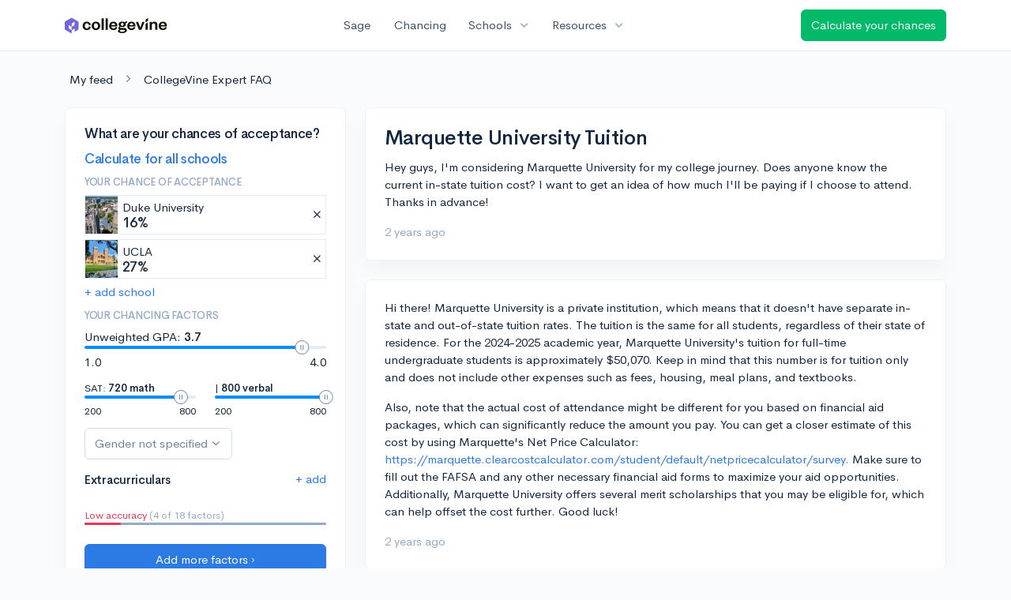

--- FILE ---
content_type: text/html; charset=utf-8
request_url: https://www.collegevine.com/faq/62283/marquette-university-tuition
body_size: 9712
content:
<!DOCTYPE html>
<html class='h-100' lang='en'>
<head>


<meta content='text/html; charset=UTF-8' http-equiv='Content-Type'>
<meta content='width=device-width, initial-scale=1' name='viewport'>
<meta content='CollegeVine' name='apple-mobile-web-app-title'>
<link href='https://d28hdetl1q8yl2.cloudfront.net/img/favicon-32x32.png' rel='icon' sizes='32x32'>
<link href='https://d28hdetl1q8yl2.cloudfront.net/img/favicon-16x16.png' rel='icon' sizes='16x16'>
<link href='https://d28hdetl1q8yl2.cloudfront.net/img/favicon-64x64.png' rel='icon' sizes='64x64'>
<link href='https://d28hdetl1q8yl2.cloudfront.net/img/favicon-128x128.png' rel='icon' sizes='128x128'>
<link href='https://d28hdetl1q8yl2.cloudfront.net/img/favicon-180x180.png' rel='icon' sizes='180x180'>
<link href='https://d28hdetl1q8yl2.cloudfront.net/img/apple-touch-icon-120x120.png' rel='apple-touch-icon' sizes='120x120'>
<link href='https://d28hdetl1q8yl2.cloudfront.net/img/apple-touch-icon-152x152.png' rel='apple-touch-icon' sizes='152x152'>
<link href='https://d28hdetl1q8yl2.cloudfront.net/img/apple-touch-icon-167x167.png' rel='apple-touch-icon' sizes='167x167'>
<link href='https://d28hdetl1q8yl2.cloudfront.net/img/apple-touch-icon-180x180.png' rel='apple-touch-icon' sizes='180x180'>
<link href='https://d28hdetl1q8yl2.cloudfront.net/img/apple-touch-icon-512x512.png' rel='apple-touch-icon' sizes='512x512'>

<title>Marquette University Tuition | CollegeVine</title>
<meta property="og:title" content="Marquette University Tuition">
<meta property="og:url" content="https://www.collegevine.com/faq/62283/marquette-university-tuition">
<meta property="og:site_name" content="CollegeVine">
<meta name="twitter:title" content="Marquette University Tuition">
<meta name="twitter:card" content="summary_large_image">
<meta name="twitter:site" content="@collegevine">
<meta name="twitter:domain" content="https://www.collegevine.com">
<link href='https://www.collegevine.com/faq/62283/marquette-university-tuition' rel='canonical'>
<meta name="csrf-param" content="authenticity_token" />
<meta name="csrf-token" content="bU0_-yPbmhL5sBL5CRxYpqH0ym4pFrZnIH4RvFCtpqbBobqAV40_kGMKNjNje7OsInTWNZ7jChfYlruBu-1QTQ" />

<script>
  ;(function () {
    function hasBrowserRequiredFeatures() {
      try {
        // template literals
        eval("`test`")
  
        // classes
        eval("class Foo {}")
  
        // arrow functions
        eval("const increment = x => x + 1")
      } catch (error) {
        return false
      }
  
      // performance API
      if (
        typeof performance === "undefined" ||
        typeof performance.clearMeasures !== "function"
      ) {
        return false
      }
  
      return true
    }
  
    // Set flag for unsupported browsers to be later reported to Heap since
    // it hasn’t been loaded at this point:
    const isSupportedBrowser = hasBrowserRequiredFeatures()
    window.CV = window.CV || {}
    window.CV.hasUnsupportedBrowser = !isSupportedBrowser
    window.CV.sentryAttributionKey = null
  
    window.sentryOnLoad = () => {
      if (!isSupportedBrowser) {
        if (
          typeof console !== "undefined" &&
          typeof console.warn === "function"
        ) {
          console.warn(
            "Error reporting disabled. This browser is not officially supported."
          )
        }
        return
      }
  
      Sentry.init({
        release: "app-frontend@61559ff69ad048f1c095babf90423dcf769f1615",
        // Only track errors from JavaScript we serve
        allowUrls: [/collegevine\.com/, /d28hdetl1q8yl2\.cloudfront\.net/],
        beforeSend: (event, hint) => {
          const exception = hint.originalException
  
          // If the __sentryFingerprint field of the underlying exception is
          // defined, use it as the fingerprint for the Sentry issue.
          if (exception && exception.__sentryFingerprint) {
            event.fingerprint = [exception.__sentryFingerprint]
          }
  
          return event
        },
      })
  
      if (CV.sentryAttributionKey) {
        Sentry.setContext("attribution", { key: CV.sentryAttributionKey })
        Sentry.setTag("attribution", CV.sentryAttributionKey)
      }
    }
  })()
</script>
<script crossorigin='anonymous' src='https://js.sentry-cdn.com/4d42713cd70d4bb0973933789bbaede8.min.js'></script>


<!-- Google Consent Mode -->
<script>
  window.dataLayer = window.dataLayer || [];
  function gtag(){dataLayer.push(arguments);}
  gtag("consent", "default", {
    ad_storage: "denied",
    analytics_storage: "denied",
    ad_user_data: "denied",
    ad_personalization: "denied",
    wait_for_update: 500
  });
  gtag("set", "ads_data_redaction", true);
</script>
<!-- Osano -->
<script src='https://cmp.osano.com/Azyzp2TvnpgtM3kbz/02dc74f6-748a-4d06-aae6-1dda988cd583/osano.js'></script>

<!-- Google tag (gtag.js) -->
<script async src='https://www.googletagmanager.com/gtag/js?id=G-KT9ZYXLWZ5'></script>
<script>
  window.dataLayer = window.dataLayer || [];
  function gtag(){dataLayer.push(arguments);}
  gtag('js', new Date());
  
  gtag('config', 'G-KT9ZYXLWZ5');
</script>

<script>
  performance.mark('css:start')
  performance.mark('css:lib:start')
</script>
<link rel="preload stylesheet" href="https://d28hdetl1q8yl2.cloudfront.net/assets/select2/select2.min-15d6ad4dfdb43d0affad683e70029f97a8f8fc8637a28845009ee0542dccdf81.css" as="style" />
<link rel="preload stylesheet" href="https://d28hdetl1q8yl2.cloudfront.net/theme/fonts/feather/feather.min.css" as="style" />
<link rel="preload stylesheet" href="https://d28hdetl1q8yl2.cloudfront.net/theme/css/theme.min.css" as="style" />
<link rel="stylesheet" href="https://cdn.jsdelivr.net/npm/katex@0.16.9/dist/katex.min.css" />
<link rel="preload stylesheet" href="https://d28hdetl1q8yl2.cloudfront.net/assets/app-2fd5a5547831257f8f2cc284019cff51d6b2ee61d19988ee71560bfda5cc31c1.css" as="style" />
<link as='font' crossorigin='anonymous' href='https://d28hdetl1q8yl2.cloudfront.net/material-symbols.20250124.woff2' rel='preload'>
<style>
  @font-face {
    font-family: 'Material Symbols Outlined';
    font-style: normal;
    font-display: block;
    src: url(https://d28hdetl1q8yl2.cloudfront.net/material-symbols.20250124.woff2);
  }
</style>

<link rel="stylesheet" href="https://d28hdetl1q8yl2.cloudfront.net/assets/react-carousel/style-69dbb724412f5f94c8d029a7fb77e9b4fe56b30269c0da9eed2193be3a996b7f.css" defer="defer" />
<link rel="stylesheet" href="https://d28hdetl1q8yl2.cloudfront.net/assets/react-calendar-ca0e0eff047f2ba727d063d3bf3addde3a4bbad240b151d1394288c38746c5d8.css" defer="defer" />

<script>
  performance.mark('css:lib:end')
</script>
<script>
  performance.mark('css:pageStyles:start')
</script>

<script>
  performance.mark('css:pageStyles:end')
</script>
<script>
  performance.mark('css:end')
</script>
<script>
  ;(function () {
    function hasBrowserRequiredFeatures() {
      try {
        // template literals
        eval("`test`")
  
        // classes
        eval("class Foo {}")
  
        // arrow functions
        eval("const increment = x => x + 1")
      } catch (error) {
        return false
      }
  
      // performance API
      if (
        typeof performance === "undefined" ||
        typeof performance.clearMeasures !== "function"
      ) {
        return false
      }
  
      return true
    }
  
    // Set flag for unsupported browsers to be later reported to Heap since
    // it hasn’t been loaded at this point:
    const isSupportedBrowser = hasBrowserRequiredFeatures()
    window.CV = window.CV || {}
    window.CV.hasUnsupportedBrowser = !isSupportedBrowser
    window.CV.sentryAttributionKey = null
  
    window.sentryOnLoad = () => {
      if (!isSupportedBrowser) {
        if (
          typeof console !== "undefined" &&
          typeof console.warn === "function"
        ) {
          console.warn(
            "Error reporting disabled. This browser is not officially supported."
          )
        }
        return
      }
  
      Sentry.init({
        release: "app-frontend@61559ff69ad048f1c095babf90423dcf769f1615",
        // Only track errors from JavaScript we serve
        allowUrls: [/collegevine\.com/, /d28hdetl1q8yl2\.cloudfront\.net/],
        beforeSend: (event, hint) => {
          const exception = hint.originalException
  
          // If the __sentryFingerprint field of the underlying exception is
          // defined, use it as the fingerprint for the Sentry issue.
          if (exception && exception.__sentryFingerprint) {
            event.fingerprint = [exception.__sentryFingerprint]
          }
  
          return event
        },
      })
  
      if (CV.sentryAttributionKey) {
        Sentry.setContext("attribution", { key: CV.sentryAttributionKey })
        Sentry.setTag("attribution", CV.sentryAttributionKey)
      }
    }
  })()
</script>
<script crossorigin='anonymous' src='https://js.sentry-cdn.com/4d42713cd70d4bb0973933789bbaede8.min.js'></script>


<script>
  window.CV = window.CV || {}
  window.CV.featureFlags = {}
  window.CV.trackedFeatureFlags = {
    "ff_mkt_795_ai_menu_button": true,
    "ff_uaq_487_ivy_notification_conversation": false,
    "ff_uaq_549_new_ivy_onboarding_experience": true,
    "ff_uaq_750_ivy_tutor_copy": "Free help",
    "ff_uaq_752_add_modal_after_ivy_tutor_landing": false,
    "ff_app_13500_cookie_consent_management": "osano",
    "ff_rcr_2453_ask_for_shorelight_phone_number_earlier": false,
    "ff_rcr_2353_enable_shorelight": false,
    "ff_app_13805_mobile_push_notifications_contextual": true,
    "ff_app_18741_ai_tastemaker_request_human_review": 1,
    "ff_app_18969_brag_sheet_student_conversion": "obvious",
    "ff_app_20988_landing_page_student_banner": true
  }
  
  CV.isMobileDevice = false
  CV.mobileApp = {
    manifest: null,
    isStartup: false,
    pushPermissionRequestMode: null,
  }
  
  CV.deviceCategory = "desktop"
  CV.page = {
    type: "app",
    blog: {
      slug: null,
      categories: null,
    }
  }
</script>
<script>
  !function(){var analytics=window.analytics=window.analytics||[];if(!analytics.initialize)if(analytics.invoked)window.console&&console.error&&console.error("Segment snippet included twice.");else{analytics.invoked=!0;analytics.methods=["trackSubmit","trackClick","trackLink","trackForm","pageview","identify","reset","group","track","ready","alias","debug","page","once","off","on","addSourceMiddleware","addIntegrationMiddleware","setAnonymousId","addDestinationMiddleware"];analytics.factory=function(e){return function(){var t=Array.prototype.slice.call(arguments);t.unshift(e);analytics.push(t);return analytics}};for(var e=0;e<analytics.methods.length;e++){var key=analytics.methods[e];analytics[key]=analytics.factory(key)}analytics.load=function(key,e){var t=document.createElement("script");t.type="text/javascript";t.async=!0;t.src="https://cdn.segment.com/analytics.js/v1/" + key + "/analytics.min.js";var n=document.getElementsByTagName("script")[0];n.parentNode.insertBefore(t,n);analytics._loadOptions=e};analytics._writeKey='rWXWySxnrfE3LkUSGnjwjOOc2hsfLtaC';;analytics.SNIPPET_VERSION="4.15.3";
  analytics.load('rWXWySxnrfE3LkUSGnjwjOOc2hsfLtaC');
  }}();
</script>
<script src="https://d28hdetl1q8yl2.cloudfront.net/assets/tracking-fa9713c983199b4698597ef97cb4bc9b49f5a33564ac751a6aa1bc959067ded0.js"></script>
<script>
  if (CV.tracking) {
    CV.tracking.pageView()
  }
</script>
<script>
  if (CV.currentUser) {
    
    if (CV.tracking) {
      CV.tracking.identify(CV.currentUser.cvid)
    }
  }
</script>




</head>
<body>
<a aria-label='Skip to main content' class='skip-to-main-content visuallyhidden focusable' href='#skip-to-main' tabindex='0'>Skip to main content</a>


<nav class='bg-white navbar navbar-light navbar-user navbar-expand-md py-3 px-1 px-md-3 sticky-top'>
<div class='d-flex align-items-center justify-content-between flex-grow-1 px-3 container'>
<div class='d-flex align-items-center'>
<a href='/'>
<img class="img-fluid" src="https://d28hdetl1q8yl2.cloudfront.net/img/cv-logo-lilac.svg" />
</a>

</div>
<div class='d-flex align-items-center justify-content-around bg-white'>
<a class='text-gray-800 text-nowrap px-3 mx-1' href='https://www.collegevine.com/sage'>
Sage
</a>
<a class='text-gray-800 text-nowrap px-3 mx-1' href='https://www.collegevine.com/admissions-calculator'>
Chancing
</a>
<div class='dropdown'>
<button class='btn btn-link py-0 px-3 text-gray-800 d-flex align-items-center justify-content-between dropdown-toggle'>
<div class='text-nowrap'>Schools</div>
<div class='material-symbol ms-2 ml-2 large text-muted'>expand_more</div>
</button>
<div class='dropdown-menu z-index-popover'>
<a class='text-gray-800 text-nowrap dropdown-item' href='https://www.collegevine.com/schools/hub/all'>Explore Colleges</a>
<a class='text-gray-800 text-nowrap dropdown-item' href='https://www.collegevine.com/college-lists-and-rankings'>Rankings</a>
</div>
</div>
<div class='dropdown'>
<button class='btn btn-link py-0 px-3 text-gray-800 d-flex align-items-center justify-content-between dropdown-toggle'>
<div class='text-nowrap'>Resources</div>
<div class='material-symbol ms-2 ml-2 large text-muted'>expand_more</div>
</button>
<div class='dropdown-menu z-index-popover'>
<a class='text-gray-800 text-nowrap dropdown-item' href='https://www.collegevine.com/ai/homework-help'>Homework Help</a>
<a class='text-gray-800 text-nowrap dropdown-item' href='https://www.collegevine.com/faq'>Expert FAQ</a>
<a class='text-gray-800 text-nowrap dropdown-item' href='https://www.collegevine.com/guidance'>Blog Articles</a>
<a class='text-gray-800 text-nowrap dropdown-item' href='https://blog.collegevine.com/category/essays/essay-guides-2023-24/'>Essay Guides</a>
<a class='text-gray-800 text-nowrap dropdown-item' href='https://www.collegevine.com/livestreams'>Livestreams</a>
<a class='text-gray-800 text-nowrap dropdown-item' href='https://www.collegevine.com/monthly-scholarships'>Scholarships</a>
<a class='text-gray-800 text-nowrap dropdown-item' href='https://www.collegevine.com/communities/feed'>Community</a>
<a class='text-gray-800 text-nowrap dropdown-item' href='https://www.collegevine.com/essays/review'>Peer essay review</a>
</div>
</div>
</div>

<a class='btn btn-success t--faq-calculate-chances-button text-nowrap' href='https://www.collegevine.com/admissions-calculator'>
Calculate your chances
</a>

</div>
</nav>

<div class='container' id='skip-to-main' tabindex='-1'>
<div class='row'>
<div class='col-12'>


<div id="d7b31f13" class=""><script type="application/ld+json">{"@context":"https://schema.org","@type":"QAPage","mainEntity":{"@type":"Question","name":"Marquette University Tuition","text":"Hey guys, I'm considering Marquette University for my college journey. Does anyone know the current in-state tuition cost? I want to get an idea of how muc","url":"https://www.collegevine.com/faq/62283/marquette-university-tuition","dateCreated":"2024-06-15T05:34:28","acceptedAnswer":{"@type":"Answer","text":"Hi there! Marquette University is a private institution, which means that it doesn't have separate in-state and out-of-state tuition rates. The tuition is the same for all students, regardless of their state of residence. For the 2024-2025 academic year, Marquette University's tuition for full-time undergraduate students is approximately $50,070. Keep in mind that this number is for tuition only and does not include other expenses such as fees, housing, meal plans, and textbooks.\r\n\r\nAlso, note that the actual cost of attendance might be different for you based on financial aid packages, which can significantly reduce the amount you pay. You can get a closer estimate of this cost by using Marquette's Net Price Calculator: https://marquette.clearcostcalculator.com/student/default/netpricecalculator/survey. Make sure to fill out the FAFSA and any other necessary financial aid forms to maximize your aid opportunities. Additionally, Marquette University offers several merit scholarships that you may be eligible for, which can help offset the cost further. Good luck!","dateCreated":"2024-06-15T05:34:28"},"answerCount":1}}</script><meta class="" name="description" content="Hi there! Marquette University is a private institution, which means that it doesn&#x27;t have separate in-state and out-of-state tuition rates. The tuition is the same for all students, regardless of their state of residence. For the 2024-2025 academic year, Marquette University&#x27;s tuition for full-time undergraduate students is approximately $50,070. Keep in mind that this number is for tuition only and does not include other expenses such as fees, housing, meal plans, and textbooks.

Also, note that the actual cost of attendance might be different for you based on financial aid packages, which can significantly reduce the amount you pay. You can get a closer estimate of this cost by using Marquette&#x27;s Net Price Calculator: https://marquette.clearcostcalculator.com/student/default/netpricecalculator/survey. Make sure to fill out the FAFSA and any other necessary financial aid forms to maximize your aid opportunities. Additionally, Marquette University offers several merit scholarships that you may be eligible for, which can help offset the cost further. Good luck!"/><div class="my-4 ml-2" data-reactroot=""><a class="text-body" href="/communities/feed">My feed</a><i class="text-secondary mx-3 fe fe-chevron-right"></i><a class="text-body" href="/faq">CollegeVine Expert FAQ</a></div><div class="row mb-6 pb-2" data-reactroot=""><div class="col-12 col-md-4"><div class="position-sticky" style="top:5rem"><div class="card bg-white"><div class="card-body"><div class="h3">What are your chances of acceptance?</div><div class="mt-1"><a class="t--aigc-lite-chancing-cta-complete-full-profile" href="https://www.collegevine.com/admissions-calculator?utm_source=collegevine.com&amp;utm_campaign=uaq-638-aigc"><h3 class="">Calculate for all schools</h3></a></div><h5 class="text-muted text-uppercase">Your chance of acceptance</h5><div class="w-100 d-flex flex-row justify-content-start border border-1 p-0 mb-2 t--aigc-lite-chancing-cta-schoolview bg-white"><div class="school-image" style="background-image:url();width:48px;height:48px;background-position:center;background-size:200%"></div><div class="school-details w-100 d-flex flex-row justify-content-between align-items-center ml-2"><div class="d-flex flex-column justify-content-start">Duke University<div class="spinner-border spinner-border-sm text-primary small" role="status"><div class="sr-only">Loading…</div></div></div><span class="muted fe fe-x cursor-pointer mr-1"></span></div></div><div class="w-100 d-flex flex-row justify-content-start border border-1 p-0 mb-2 t--aigc-lite-chancing-cta-schoolview bg-white"><div class="school-image" style="background-image:url();width:48px;height:48px;background-position:center;background-size:200%"></div><div class="school-details w-100 d-flex flex-row justify-content-between align-items-center ml-2"><div class="d-flex flex-column justify-content-start"> UCLA<div class="spinner-border spinner-border-sm text-primary small" role="status"><div class="sr-only">Loading…</div></div></div><span class="muted fe fe-x cursor-pointer mr-1"></span></div></div><a class="t--aigc-lite-chancing-cta-add-school " href="#">+ add school</a><h5 class="mt-3 text-muted text-uppercase">Your chancing factors</h5><div class="mt-2 mb-3"><span class="mb-2">Unweighted GPA:</span><span class="gpa"><strong class=""> 3.7</strong></span><div class="t--lite-chancing-cta-left-sidebar-gpa"><div aria-label="GPA slider"><div style="transform:scale(1);cursor:pointer;height:4px;border-radius:8px;background:linear-gradient(to right, #008CFD 0%, #008CFD 90%, #E3EBF6 90%, #E3EBF6 100%)"><svg style="position:absolute;z-index:0;cursor:grab;user-select:none;touch-action:none;-webkit-user-select:none;-moz-user-select:none;-ms-user-select:none" tabindex="0" aria-valuemax="4" aria-valuemin="1" aria-valuenow="3.7" draggable="false" role="slider" xmlns="http://www.w3.org/2000/svg" width="18" height="18" fill="none" viewBox="0 0 18 18"><circle cx="9" cy="9" r="8.5" fill="#FFF" stroke="#6E84A3"></circle><path stroke="#6E84A3" d="M7.5 6L7.5 12"></path><path stroke="#6E84A3" d="M10.5 6L10.5 12"></path></svg></div></div></div><div class="mt-2 d-flex flex-row justify-content-between"><div class="">1.0</div><div class="">4.0</div></div></div><div class="mb-3 d-flex flex-row justify-content-between"><div class="t--aigc-lite-chancing-cta-sat-math small" style="flex-basis:46%">SAT: <strong class="">720 math</strong><div aria-label="SAT math score slider"><div style="transform:scale(1);cursor:pointer;height:4px;border-radius:8px;background:linear-gradient(to right, #008CFD 0%, #008CFD 86.66666666666667%, #E3EBF6 86.66666666666667%, #E3EBF6 100%)"><svg style="position:absolute;z-index:0;cursor:grab;user-select:none;touch-action:none;-webkit-user-select:none;-moz-user-select:none;-ms-user-select:none" tabindex="0" aria-valuemax="800" aria-valuemin="200" aria-valuenow="720" draggable="false" role="slider" xmlns="http://www.w3.org/2000/svg" width="18" height="18" fill="none" viewBox="0 0 18 18"><circle cx="9" cy="9" r="8.5" fill="#FFF" stroke="#6E84A3"></circle><path stroke="#6E84A3" d="M7.5 6L7.5 12"></path><path stroke="#6E84A3" d="M10.5 6L10.5 12"></path></svg></div></div><div class="mt-2 d-flex flex-row justify-content-between"><div class="">200</div><div class="">800</div></div></div><div class="t--aigc-lite-chancing-cta-sat-verbal small" style="flex-basis:46%"> | <strong class="">800 verbal</strong><div aria-label="SAT verbal score slider"><div style="transform:scale(1);cursor:pointer;height:4px;border-radius:8px;background:linear-gradient(to right, #008CFD 0%, #008CFD 100%, #E3EBF6 100%, #E3EBF6 100%)"><svg style="position:absolute;z-index:0;cursor:grab;user-select:none;touch-action:none;-webkit-user-select:none;-moz-user-select:none;-ms-user-select:none" tabindex="0" aria-valuemax="800" aria-valuemin="200" aria-valuenow="800" draggable="false" role="slider" xmlns="http://www.w3.org/2000/svg" width="18" height="18" fill="none" viewBox="0 0 18 18"><circle cx="9" cy="9" r="8.5" fill="#FFF" stroke="#6E84A3"></circle><path stroke="#6E84A3" d="M7.5 6L7.5 12"></path><path stroke="#6E84A3" d="M10.5 6L10.5 12"></path></svg></div></div><div class="mt-2 d-flex flex-row justify-content-between"><div class="">200</div><div class="">800</div></div></div></div><div class="mb-2"><div class="dropdown  t--lite-chancing-cta-gender gender-dropdown w-100"><button class="
        dropdown-toggle d-inline-flex align-items-center justify-content-center
         btn btn-outline-secondary mw-100 text-truncate bg-white" aria-label="Gender dropdown" aria-expanded="false" role="combobox" aria-haspopup="listbox" aria-controls="gender-dropdown-options-1">Gender not specified</button></div></div><div class="text-body"><div class="t--lite-chancing-mobile-and-left-sidebar-extracurriculars d-flex flex-row justify-content-between align-items-center bg-white"><h4 class="mt-3">Extracurriculars</h4><div class=""><a class="t--lite-chancing-mobile-and-left-sidebar-add-ec" aria-label="Add extracurriculars" href="#">+ add</a></div></div><div class="mt-0 pb-3 mb-2"></div><div class="mb-2"></div></div><div class=" small"><span class="text-danger">Low accuracy</span><span class="text-muted"> (4 of 18 factors)</span></div><div class="progress mb-4" style="background-color:#95aac9;height:3px"><div class="progress-bar bg-danger" role="progressbar" style="width:15%"></div></div><div class="mt-1"><a class="t--aigc-lite-chancing-cta-complete-full-profile btn btn-primary w-100" href="https://www.collegevine.com/admissions-calculator?utm_source=collegevine.com&amp;utm_campaign=uaq-638-aigc"><span class="">Add more factors ›</span></a></div></div></div></div></div><div class="col-12 col-md-8"><div class="card"><div class="card-body"><div class="row align-items-center mb-3"><h1 class="col mb-0">Marquette University Tuition</h1></div><p class="">Hey guys, I&#x27;m considering Marquette University for my college journey. Does anyone know the current in-state tuition cost? I want to get an idea of how much I&#x27;ll be paying if I choose to attend. Thanks in advance!</p><div class="text-muted"><span class="" title="">2 years ago</span></div></div></div><div class="card"><div class="card-body"><p class="">Hi there! Marquette University is a private institution, which means that it doesn&#x27;t have separate in-state and out-of-state tuition rates. The tuition is the same for all students, regardless of their state of residence. For the 2024-2025 academic year, Marquette University&#x27;s tuition for full-time undergraduate students is approximately $50,070. Keep in mind that this number is for tuition only and does not include other expenses such as fees, housing, meal plans, and textbooks.</p><p class=""></p><p class="">Also, note that the actual cost of attendance might be different for you based on financial aid packages, which can significantly reduce the amount you pay. You can get a closer estimate of this cost by using Marquette&#x27;s Net Price Calculator: <a class="" href="https://marquette.clearcostcalculator.com/student/default/netpricecalculator/survey.">https://marquette.clearcostcalculator.com/student/default/netpricecalculator/survey.</a> Make sure to fill out the FAFSA and any other necessary financial aid forms to maximize your aid opportunities. Additionally, Marquette University offers several merit scholarships that you may be eligible for, which can help offset the cost further. Good luck!</p><div class="text-muted"><span class="" title="">2 years ago</span></div></div></div><div class="px-4 py-3"><h4 class="">About CollegeVine’s Expert FAQ</h4><p class="">
      CollegeVine’s Q&amp;A seeks to offer informed perspectives on commonly asked
      admissions questions. Every answer is refined and validated by our team of
      admissions experts to ensure it resonates with trusted knowledge in the
      field.
    </p></div></div></div></div>


</div>
</div>
</div>


<noscript>
<div class='position-fixed fixed-bottom text-center'>
<div class='alert bg-soft-warning mb-0'>
<i class='fe fe-alert-triangle'></i>
Looks like you don’t have JavaScript enabled.
<a href='http://activatejavascript.org/en/instructions' target='_blank'>
Enable JavaScript to use our free tools.
<i class='fe fe-external-link'></i>
</a>
</div>
</div>
</noscript>

<script>
  performance.mark('js:start')
  performance.mark('js:lib:start')
</script>
<script src="https://d28hdetl1q8yl2.cloudfront.net/theme/libs/jquery/dist/jquery.min.js"></script>
<script src="https://d28hdetl1q8yl2.cloudfront.net/assets/select2/select2.min-308692a9122971f04b0f0652762845a3e6fcf6b3b2be36f6986bb6e0c6e4d696.js"></script>
<script src="https://d28hdetl1q8yl2.cloudfront.net/theme/libs/bootstrap/dist/js/bootstrap.bundle.min.js"></script>
<script src="https://d28hdetl1q8yl2.cloudfront.net/theme/libs/autosize/dist/autosize.min.js"></script>
<script src="https://d28hdetl1q8yl2.cloudfront.net/theme/libs/list.js/dist/list.min.js"></script>
<script src="https://d28hdetl1q8yl2.cloudfront.net/theme/js/theme.min.js"></script>
<script src="https://d28hdetl1q8yl2.cloudfront.net/assets/auth0/auth0.min-5ce8da81957a0f3971132fcfe8cd30d9dfc5a60b6a43e5f530e6f0b52799fdaa.js"></script>
<script src="https://d28hdetl1q8yl2.cloudfront.net/assets/rails_unobtrusive-91ff7a3719632be9c1390987b1ca26127361368f280b146e7efb3be42ccb2e77.js"></script>
<script src="https://d28hdetl1q8yl2.cloudfront.net/assets/performance_analytics-83186d88a07a12c063bf191d9586b54b535288c4ee96db092366269cd4c3aa58.js"></script>
<script src="https://d28hdetl1q8yl2.cloudfront.net/assets/localtime-89ef2519207b0fc150226045f6e2d620db2dac9e01247045dc93e8d71a71b273.js"></script>
<script>
  performance.mark('js:lib:end')
</script>
<script>
  window.CV = window.CV || {}
  
  window.CV.pathInfo = function(name) {
    const path = window.CV.pathInfo.endpoints[name]
    if (!path) {
      window.CV.pathInfo.missingPath(name)
      return
    }
  
    return { path, token: 'd_m3DUQRvydsPkqXF9n3I1R7bTorFktIa_zMuWM2O8PbFTJ2MEcapfaEbl19vhwp1_txYZzj9ziTFGaEiHbNKA' }
  }
  
  window.CV.pathInfo.endpoints = {"expert_faq_delete_path":"/faq/delete/62283","blog_lite_chancing_path":"/blog/lite-chancing","profile_search_extracurricular_activities_path":"/profile/search-extracurriculars","profile_generate_ec_description_path":"/profile/generate-ec-description","schools_search_path":"/schools/search","enrollment_survey_remove_school_from_list_path":"/enrollment-survey/remove-school","enrollment_survey_record_survey_submitted_path":"/enrollment-survey/record-survey-submitted","enrollment_survey_update_accepting_late_cycle_offers_path":"/enrollment-survey/update-accepting-offers","enrollment_survey_update_address_path":"/enrollment-survey/update-address","flag_set_path":"/flag/set"}
  
  window.CV.apiEndpoint = function({ name, continuation }) {
    return continuation(window.CV.pathInfo(name))
  }
</script>
<script>
  window.CV.pathInfo.missingPath = function(name) {
    console.error("Missing API endpoint", name)
    if (typeof window.Sentry !== "undefined") {
      window.Sentry.captureException(new Error("Missing API endpoint"), { extra: { name } })
    }
  }
</script>

<script>
  window.CV = window.CV || {}
  window.CV.pusherConfig =
    {"key":"ada6bc1c6ec3ba44d3ca","cluster":"us2","authToken":"LUQAlM5IBNum1Dpp_2JsjTFKYNlkaJ9VPhMzTqiLsnSBqIXvuh6hWTxuHqOVBYeHssp8gtOdIyXG-5lzQ8tEnw","authPath":"/pusher/auth"}
</script>

<script>
  window.CV = window.CV || {}
  window.CV.assetsRoot = 'https://d28hdetl1q8yl2.cloudfront.net/'
</script>

<script>
  function setUserFlag(flagName, callback) {
    $.post("/flag/set", {
      flag_name: flagName,
      authenticity_token: 'V173kLLZa6k64FfLA37cYHogeIlBFw1PZfv5FGfoZLb7snLrxo_OK6BacwFpGTdq-aBk0vbisT-dE1MpjKiSXQ',
      success: callback
    })
  }
  
  function unsetUserFlag(flagName) {
    $.post("/flag/unset", {
      flag_name: flagName,
      authenticity_token: '4wKz-j_uKYAdvuWgP0It6nawLS6fv5EGx7BaZlzR1mxP7jaBS7iMAocEwWpVJcbg9TAxdShKLXY_WPBbt5Eghw',
    })
  }
</script>
<script>
  performance.mark('js:pageScripts:start')
</script>
<script src="https://d28hdetl1q8yl2.cloudfront.net/assets/react@17.0.2/react.production.min.js"></script><script src="https://d28hdetl1q8yl2.cloudfront.net/assets/react-dom@17.0.2/react-dom.production.min.js"></script><script src="https://d28hdetl1q8yl2.cloudfront.net/assets/src/EntryPoints/ExpertFaq/Post-6ffda75a9a82d08f31454089cca4c870dfbae17b5701618621d9ee22168d656f.purs"></script><script>(function() { 
    
    if (typeof Purs_EntryPoints_ExpertFaq_Post === 'undefined') {
      throw new Error('APP-9029: PureScript entrypoint is missing: module=ExpertFaq/Post')
    }
    

    const boot = Purs_EntryPoints_ExpertFaq_Post.boot
    if (boot && typeof boot.hydrate === 'function') {
      boot.hydrate('d7b31f13')({"anonymous":true,"canEdit":false,"narrowLayout":false,"post":{"answer":"Hi there! Marquette University is a private institution, which means that it doesn't have separate in-state and out-of-state tuition rates. The tuition is the same for all students, regardless of their state of residence. For the 2024-2025 academic year, Marquette University's tuition for full-time undergraduate students is approximately $50,070. Keep in mind that this number is for tuition only and does not include other expenses such as fees, housing, meal plans, and textbooks.\r\n\r\nAlso, note that the actual cost of attendance might be different for you based on financial aid packages, which can significantly reduce the amount you pay. You can get a closer estimate of this cost by using Marquette's Net Price Calculator: https://marquette.clearcostcalculator.com/student/default/netpricecalculator/survey. Make sure to fill out the FAFSA and any other necessary financial aid forms to maximize your aid opportunities. Additionally, Marquette University offers several merit scholarships that you may be eligible for, which can help offset the cost further. Good luck!","createdAt":"2024-06-15T05:34:28.651Z","id":62283,"question":"Hey guys, I'm considering Marquette University for my college journey. Does anyone know the current in-state tuition cost? I want to get an idea of how much I'll be paying if I choose to attend. Thanks in advance!","slug":"marquette-university-tuition","title":"Marquette University Tuition"},"rootUrl":"https://www.collegevine.com","featureFlags":{}})()
    } else {
      
    throw new Error('Expected module ExpertFaq/Post to export a hash ' +
      '`boot` with function fields `renderToString` and `hydrate`, but got `' + boot + '`. ' +
      'To create such boot record from PureScript, use `Utils.SSR.boot`')
    
    }
     })()</script>
<script>
  if (window.CV?.mobileApp?.isStartup) {
    window.CV?.tracking?.event("Mobile: Initial startup")
  }
  
  window.CV?.tracking?.identify({
    nationality_country_code: null,
  
    app_6188_referral_landing_page_is_scholarships: true,
    has_unsupported_browser: !!(window.CV && window.CV.hasUnsupportedBrowser),
    last_device_id: "DEVICE-53bdf55e7d66d65e4343d93d",
    mkt_293_livestreams_essay_review_cta_for_advisor_streams: false,
    mkt_448_remove_checkout_fields: true,
    mkt_556_essay_review_experts_faceted_search: true,
    mkt_560_top_level_navigation_add_essay_review: false,
    mkt_581_essay_review_profile_card_pricing: "control",
    mkt_587_essay_review_provider_matching: true,
    mkt_671_free_consultation_button_by_default: false,
    mkt_675_change_sorting_of_advisors_in_marketplace: "control",
    mkt_672_redirect_returning_parents_to_the_marketplace: true,
    mkt_683_expert_recommendations: false,
    mkt_693_marketplace_homepage_free_consultation: false,
    uaq_161_school_recommendations_api_versioning: "current",
  })
</script>
<!-- Start of HubSpot Embed Code -->
<script async defer id='hs-script-loader' src='//js.hs-scripts.com/24165363.js' type='text/javascript'></script>
<!-- End of HubSpot Embed Code -->


<script>
  !function(e,t,r,n,a){if(!e[a]){for(var i=e[a]=[],s=0;s<r.length;s++){var c=r[s];i[c]=i[c]||function(e){return function(){var t=Array.prototype.slice.call(arguments);i.push([e,t])}}(c)}i.SNIPPET_VERSION="1.0.1";var o=t.createElement("script");o.type="text/javascript",o.async=!0,o.src="https://d2yyd1h5u9mauk.cloudfront.net/integrations/web/v1/library/"+n+"/"+a+".js";var p=t.getElementsByTagName("script")[0];p.parentNode.insertBefore(o,p)}}(window,document,["survey","reset","config","init","set","get","event","identify","track","page","screen","group","alias"],"qfRrhYWjgzrtZ6WN","delighted");
</script>

<script src="https://d28hdetl1q8yl2.cloudfront.net/assets/session_side_effects-f0df964a96e148cf31d9205cb4fa87decd29ecb94f3a175ca21cb623f5f9d56c.js"></script>

<script>
  performance.mark('js:pageScripts:end')
</script>

<script>
  performance.mark('js:end')
</script>
<script type="text/javascript">
  if (typeof fbq == 'undefined') {

    !function(f,b,e,v,n,t,s){if(f.fbq)return;n=f.fbq=function(){n.callMethod?
    n.callMethod.apply(n,arguments):n.queue.push(arguments)};if(!f._fbq)f._fbq=n;
    n.push=n;n.loaded=!0;n.version='2.0';n.queue=[];t=b.createElement(e);t.async=!0;
    t.src=v;s=b.getElementsByTagName(e)[0];s.parentNode.insertBefore(t,s)}(window,
    document,'script','//connect.facebook.net/en_US/fbevents.js');

    fbq('init', '601720889978592');
    fbq('track', "PageView");
  }
</script>
<noscript>
  <img height="1" width="1" style="display:none" src="https://www.facebook.com/tr?id=601720889978592&ev=PageView&noscript=1"/>
</noscript>

<script>(function(){function c(){var b=a.contentDocument||a.contentWindow.document;if(b){var d=b.createElement('script');d.innerHTML="window.__CF$cv$params={r:'9bdd6b399bc224ea',t:'MTc2ODM5NjcwMQ=='};var a=document.createElement('script');a.src='/cdn-cgi/challenge-platform/scripts/jsd/main.js';document.getElementsByTagName('head')[0].appendChild(a);";b.getElementsByTagName('head')[0].appendChild(d)}}if(document.body){var a=document.createElement('iframe');a.height=1;a.width=1;a.style.position='absolute';a.style.top=0;a.style.left=0;a.style.border='none';a.style.visibility='hidden';document.body.appendChild(a);if('loading'!==document.readyState)c();else if(window.addEventListener)document.addEventListener('DOMContentLoaded',c);else{var e=document.onreadystatechange||function(){};document.onreadystatechange=function(b){e(b);'loading'!==document.readyState&&(document.onreadystatechange=e,c())}}}})();</script></body>
</html>



--- FILE ---
content_type: text/css
request_url: https://d28hdetl1q8yl2.cloudfront.net/theme/css/theme.min.css
body_size: 34432
content:
/*!
 * Bootstrap v4.3.1 (https://getbootstrap.com/)
 * Copyright 2011-2019 The Bootstrap Authors
 * Copyright 2011-2019 Twitter, Inc.
 * Licensed under MIT (https://github.com/twbs/bootstrap/blob/master/LICENSE)
 */:root{--blue:#2c7be5;--indigo:#727cf5;--purple:#6b5eae;--pink:#ff679b;--red:#e63757;--orange:#fd7e14;--yellow:#f6c343;--green:#00ba69;--teal:#02a8b5;--cyan:#39afd1;--gray:#95aac9;--gray-dark:#3b506c;--primary:#2c7be5;--secondary:#6e84a3;--success:#00ba69;--info:#39afd1;--warning:#f6c343;--danger:#e63757;--light:#edf2f9;--dark:#12263f;--white:#fff;--breakpoint-xs:0;--breakpoint-sm:576px;--breakpoint-md:768px;--breakpoint-lg:992px;--breakpoint-xl:1200px;--font-family-sans-serif:"Cerebri Sans",sans-serif;--font-family-monospace:SFMono-Regular,Menlo,Monaco,Consolas,"Liberation Mono","Courier New",monospace}*,:after,:before{box-sizing:border-box}html{font-family:sans-serif;line-height:1.15;-webkit-text-size-adjust:100%;-webkit-tap-highlight-color:rgba(18,38,63,0)}article,aside,figcaption,figure,footer,header,hgroup,main,nav,section{display:block}body{margin:0;font-family:Cerebri Sans,sans-serif;font-size:.9375rem;font-weight:400;line-height:1.5;color:#12263f;text-align:left;background-color:#f9fbfd}[tabindex="-1"]:focus{outline:0!important}hr{box-sizing:content-box;height:0;overflow:visible}h1,h2,h3,h4,h5,h6{margin-top:0;margin-bottom:1.125rem}p{margin-top:0;margin-bottom:1rem}abbr[data-original-title],abbr[title]{text-decoration:underline;-webkit-text-decoration:underline dotted;text-decoration:underline dotted;cursor:help;border-bottom:0;-webkit-text-decoration-skip-ink:none;text-decoration-skip-ink:none}address{font-style:normal;line-height:inherit}address,dl,ol,ul{margin-bottom:1rem}dl,ol,ul{margin-top:0}ol ol,ol ul,ul ol,ul ul{margin-bottom:0}dt{font-weight:600}dd{margin-bottom:.5rem;margin-left:0}blockquote{margin:0 0 1rem}b,strong{font-weight:bolder}small{font-size:80%}sub,sup{position:relative;font-size:75%;line-height:0;vertical-align:baseline}sub{bottom:-.25em}sup{top:-.5em}a{color:#2c7be5;background-color:transparent}a,a:hover{text-decoration:none}a:hover{color:#1657af}a:not([href]):not([tabindex]),a:not([href]):not([tabindex]):focus,a:not([href]):not([tabindex]):hover{color:inherit;text-decoration:none}a:not([href]):not([tabindex]):focus{outline:0}code,kbd,pre,samp{font-family:SFMono-Regular,Menlo,Monaco,Consolas,Liberation Mono,Courier New,monospace;font-size:1em}pre{margin-top:0;margin-bottom:1rem;overflow:auto}figure{margin:0 0 1rem}img{border-style:none}img,svg{vertical-align:middle}svg{overflow:hidden}table{border-collapse:collapse}caption{padding-top:.9375rem;padding-bottom:.9375rem;color:#95aac9;text-align:left;caption-side:bottom}th{text-align:inherit}label{display:inline-block;margin-bottom:.5rem}button{border-radius:0}button:focus{outline:1px dotted;outline:5px auto -webkit-focus-ring-color}button,input,optgroup,select,textarea{margin:0;font-family:inherit;font-size:inherit;line-height:inherit}button,input{overflow:visible}button,select{text-transform:none}select{word-wrap:normal}[type=button],[type=reset],[type=submit],button{-webkit-appearance:button}[type=button]:not(:disabled),[type=reset]:not(:disabled),[type=submit]:not(:disabled),button:not(:disabled){cursor:pointer}[type=button]::-moz-focus-inner,[type=reset]::-moz-focus-inner,[type=submit]::-moz-focus-inner,button::-moz-focus-inner{padding:0;border-style:none}input[type=checkbox],input[type=radio]{box-sizing:border-box;padding:0}input[type=date],input[type=datetime-local],input[type=month],input[type=time]{-webkit-appearance:listbox}textarea{overflow:auto;resize:vertical}fieldset{min-width:0;padding:0;margin:0;border:0}legend{display:block;width:100%;max-width:100%;padding:0;margin-bottom:.5rem;font-size:1.5rem;line-height:inherit;color:inherit;white-space:normal}progress{vertical-align:baseline}[type=number]::-webkit-inner-spin-button,[type=number]::-webkit-outer-spin-button{height:auto}[type=search]{outline-offset:-2px;-webkit-appearance:none}[type=search]::-webkit-search-decoration{-webkit-appearance:none}::-webkit-file-upload-button{font:inherit;-webkit-appearance:button}output{display:inline-block}summary{display:list-item;cursor:pointer}template{display:none}[hidden]{display:none!important}.h1,.h2,.h3,.h4,.h5,.h6,h1,h2,h3,h4,h5,h6{margin-bottom:1.125rem;font-weight:500;line-height:1.1}.h1,h1{font-size:1.625rem}.h2,h2{font-size:1.25rem}.h3,h3{font-size:1.0625rem}.h4,h4{font-size:.9375rem}.h5,h5{font-size:.8125rem}.h6,h6{font-size:.625rem}.lead{font-size:1.17188rem;font-weight:300}.display-1{font-size:4rem}.display-1,.display-2{font-weight:600;line-height:1.1}.display-2{font-size:3.25rem}.display-3{font-size:2.625rem}.display-3,.display-4{font-weight:600;line-height:1.1}.display-4{font-size:2rem}hr{margin-top:1rem;margin-bottom:1rem;border:0;border-top:1px solid #e3ebf6}.small,small{font-size:.8125rem;font-weight:400}.mark,mark{padding:.2em;background-color:#fcf8e3}.list-inline,.list-unstyled{padding-left:0;list-style:none}.list-inline-item{display:inline-block}.list-inline-item:not(:last-child){margin-right:6px}.initialism{font-size:90%;text-transform:uppercase}.blockquote{margin-bottom:1.5rem;font-size:1.17188rem}.blockquote-footer{display:block;font-size:.8125rem;color:#95aac9}.blockquote-footer:before{content:"\2014\00A0"}.img-fluid,.img-thumbnail{max-width:100%;height:auto}.img-thumbnail{padding:.25rem;background-color:#f9fbfd;border:1px solid #e3ebf6;border-radius:.375rem}.figure{display:inline-block}.figure-img{margin-bottom:.75rem;line-height:1}.figure-caption{font-size:.8125rem;color:#95aac9}code{font-size:87.5%;color:#2c7be5;word-break:break-word}a>code{color:inherit}kbd{padding:.2rem .4rem;font-size:87.5%;color:#fff;background-color:#283e59;border-radius:.25rem}kbd kbd{padding:0;font-size:100%;font-weight:600}pre{display:block;font-size:87.5%;color:#283e59}pre code{font-size:inherit;color:inherit;word-break:normal}.pre-scrollable{max-height:340px;overflow-y:scroll}.container{width:100%;padding-right:12px;padding-left:12px;margin-right:auto;margin-left:auto}@media (min-width:576px){.container{max-width:540px}}@media (min-width:768px){.container{max-width:720px}}@media (min-width:992px){.container{max-width:960px}}@media (min-width:1200px){.container{max-width:1140px}}.container-fluid{width:100%;padding-right:12px;padding-left:12px;margin-right:auto;margin-left:auto}.row{display:flex;flex-wrap:wrap;margin-right:-12px;margin-left:-12px}.no-gutters{margin-right:0;margin-left:0}.no-gutters>.col,.no-gutters>[class*=col-]{padding-right:0;padding-left:0}.col,.col-1,.col-2,.col-3,.col-4,.col-5,.col-6,.col-7,.col-8,.col-9,.col-10,.col-11,.col-12,.col-auto,.col-lg,.col-lg-1,.col-lg-2,.col-lg-3,.col-lg-4,.col-lg-5,.col-lg-6,.col-lg-7,.col-lg-8,.col-lg-9,.col-lg-10,.col-lg-11,.col-lg-12,.col-lg-auto,.col-md,.col-md-1,.col-md-2,.col-md-3,.col-md-4,.col-md-5,.col-md-6,.col-md-7,.col-md-8,.col-md-9,.col-md-10,.col-md-11,.col-md-12,.col-md-auto,.col-sm,.col-sm-1,.col-sm-2,.col-sm-3,.col-sm-4,.col-sm-5,.col-sm-6,.col-sm-7,.col-sm-8,.col-sm-9,.col-sm-10,.col-sm-11,.col-sm-12,.col-sm-auto,.col-xl,.col-xl-1,.col-xl-2,.col-xl-3,.col-xl-4,.col-xl-5,.col-xl-6,.col-xl-7,.col-xl-8,.col-xl-9,.col-xl-10,.col-xl-11,.col-xl-12,.col-xl-auto{position:relative;width:100%;padding-right:12px;padding-left:12px}.col{flex-basis:0;flex-grow:1;max-width:100%}.col-auto{flex:0 0 auto;width:auto;max-width:100%}.col-1{flex:0 0 8.33333%;max-width:8.33333%}.col-2{flex:0 0 16.66667%;max-width:16.66667%}.col-3{flex:0 0 25%;max-width:25%}.col-4{flex:0 0 33.33333%;max-width:33.33333%}.col-5{flex:0 0 41.66667%;max-width:41.66667%}.col-6{flex:0 0 50%;max-width:50%}.col-7{flex:0 0 58.33333%;max-width:58.33333%}.col-8{flex:0 0 66.66667%;max-width:66.66667%}.col-9{flex:0 0 75%;max-width:75%}.col-10{flex:0 0 83.33333%;max-width:83.33333%}.col-11{flex:0 0 91.66667%;max-width:91.66667%}.col-12{flex:0 0 100%;max-width:100%}.order-first{order:-1}.order-last{order:13}.order-0{order:0}.order-1{order:1}.order-2{order:2}.order-3{order:3}.order-4{order:4}.order-5{order:5}.order-6{order:6}.order-7{order:7}.order-8{order:8}.order-9{order:9}.order-10{order:10}.order-11{order:11}.order-12{order:12}.offset-1{margin-left:8.33333%}.offset-2{margin-left:16.66667%}.offset-3{margin-left:25%}.offset-4{margin-left:33.33333%}.offset-5{margin-left:41.66667%}.offset-6{margin-left:50%}.offset-7{margin-left:58.33333%}.offset-8{margin-left:66.66667%}.offset-9{margin-left:75%}.offset-10{margin-left:83.33333%}.offset-11{margin-left:91.66667%}@media (min-width:576px){.col-sm{flex-basis:0;flex-grow:1;max-width:100%}.col-sm-auto{flex:0 0 auto;width:auto;max-width:100%}.col-sm-1{flex:0 0 8.33333%;max-width:8.33333%}.col-sm-2{flex:0 0 16.66667%;max-width:16.66667%}.col-sm-3{flex:0 0 25%;max-width:25%}.col-sm-4{flex:0 0 33.33333%;max-width:33.33333%}.col-sm-5{flex:0 0 41.66667%;max-width:41.66667%}.col-sm-6{flex:0 0 50%;max-width:50%}.col-sm-7{flex:0 0 58.33333%;max-width:58.33333%}.col-sm-8{flex:0 0 66.66667%;max-width:66.66667%}.col-sm-9{flex:0 0 75%;max-width:75%}.col-sm-10{flex:0 0 83.33333%;max-width:83.33333%}.col-sm-11{flex:0 0 91.66667%;max-width:91.66667%}.col-sm-12{flex:0 0 100%;max-width:100%}.order-sm-first{order:-1}.order-sm-last{order:13}.order-sm-0{order:0}.order-sm-1{order:1}.order-sm-2{order:2}.order-sm-3{order:3}.order-sm-4{order:4}.order-sm-5{order:5}.order-sm-6{order:6}.order-sm-7{order:7}.order-sm-8{order:8}.order-sm-9{order:9}.order-sm-10{order:10}.order-sm-11{order:11}.order-sm-12{order:12}.offset-sm-0{margin-left:0}.offset-sm-1{margin-left:8.33333%}.offset-sm-2{margin-left:16.66667%}.offset-sm-3{margin-left:25%}.offset-sm-4{margin-left:33.33333%}.offset-sm-5{margin-left:41.66667%}.offset-sm-6{margin-left:50%}.offset-sm-7{margin-left:58.33333%}.offset-sm-8{margin-left:66.66667%}.offset-sm-9{margin-left:75%}.offset-sm-10{margin-left:83.33333%}.offset-sm-11{margin-left:91.66667%}}@media (min-width:768px){.col-md{flex-basis:0;flex-grow:1;max-width:100%}.col-md-auto{flex:0 0 auto;width:auto;max-width:100%}.col-md-1{flex:0 0 8.33333%;max-width:8.33333%}.col-md-2{flex:0 0 16.66667%;max-width:16.66667%}.col-md-3{flex:0 0 25%;max-width:25%}.col-md-4{flex:0 0 33.33333%;max-width:33.33333%}.col-md-5{flex:0 0 41.66667%;max-width:41.66667%}.col-md-6{flex:0 0 50%;max-width:50%}.col-md-7{flex:0 0 58.33333%;max-width:58.33333%}.col-md-8{flex:0 0 66.66667%;max-width:66.66667%}.col-md-9{flex:0 0 75%;max-width:75%}.col-md-10{flex:0 0 83.33333%;max-width:83.33333%}.col-md-11{flex:0 0 91.66667%;max-width:91.66667%}.col-md-12{flex:0 0 100%;max-width:100%}.order-md-first{order:-1}.order-md-last{order:13}.order-md-0{order:0}.order-md-1{order:1}.order-md-2{order:2}.order-md-3{order:3}.order-md-4{order:4}.order-md-5{order:5}.order-md-6{order:6}.order-md-7{order:7}.order-md-8{order:8}.order-md-9{order:9}.order-md-10{order:10}.order-md-11{order:11}.order-md-12{order:12}.offset-md-0{margin-left:0}.offset-md-1{margin-left:8.33333%}.offset-md-2{margin-left:16.66667%}.offset-md-3{margin-left:25%}.offset-md-4{margin-left:33.33333%}.offset-md-5{margin-left:41.66667%}.offset-md-6{margin-left:50%}.offset-md-7{margin-left:58.33333%}.offset-md-8{margin-left:66.66667%}.offset-md-9{margin-left:75%}.offset-md-10{margin-left:83.33333%}.offset-md-11{margin-left:91.66667%}}@media (min-width:992px){.col-lg{flex-basis:0;flex-grow:1;max-width:100%}.col-lg-auto{flex:0 0 auto;width:auto;max-width:100%}.col-lg-1{flex:0 0 8.33333%;max-width:8.33333%}.col-lg-2{flex:0 0 16.66667%;max-width:16.66667%}.col-lg-3{flex:0 0 25%;max-width:25%}.col-lg-4{flex:0 0 33.33333%;max-width:33.33333%}.col-lg-5{flex:0 0 41.66667%;max-width:41.66667%}.col-lg-6{flex:0 0 50%;max-width:50%}.col-lg-7{flex:0 0 58.33333%;max-width:58.33333%}.col-lg-8{flex:0 0 66.66667%;max-width:66.66667%}.col-lg-9{flex:0 0 75%;max-width:75%}.col-lg-10{flex:0 0 83.33333%;max-width:83.33333%}.col-lg-11{flex:0 0 91.66667%;max-width:91.66667%}.col-lg-12{flex:0 0 100%;max-width:100%}.order-lg-first{order:-1}.order-lg-last{order:13}.order-lg-0{order:0}.order-lg-1{order:1}.order-lg-2{order:2}.order-lg-3{order:3}.order-lg-4{order:4}.order-lg-5{order:5}.order-lg-6{order:6}.order-lg-7{order:7}.order-lg-8{order:8}.order-lg-9{order:9}.order-lg-10{order:10}.order-lg-11{order:11}.order-lg-12{order:12}.offset-lg-0{margin-left:0}.offset-lg-1{margin-left:8.33333%}.offset-lg-2{margin-left:16.66667%}.offset-lg-3{margin-left:25%}.offset-lg-4{margin-left:33.33333%}.offset-lg-5{margin-left:41.66667%}.offset-lg-6{margin-left:50%}.offset-lg-7{margin-left:58.33333%}.offset-lg-8{margin-left:66.66667%}.offset-lg-9{margin-left:75%}.offset-lg-10{margin-left:83.33333%}.offset-lg-11{margin-left:91.66667%}}@media (min-width:1200px){.col-xl{flex-basis:0;flex-grow:1;max-width:100%}.col-xl-auto{flex:0 0 auto;width:auto;max-width:100%}.col-xl-1{flex:0 0 8.33333%;max-width:8.33333%}.col-xl-2{flex:0 0 16.66667%;max-width:16.66667%}.col-xl-3{flex:0 0 25%;max-width:25%}.col-xl-4{flex:0 0 33.33333%;max-width:33.33333%}.col-xl-5{flex:0 0 41.66667%;max-width:41.66667%}.col-xl-6{flex:0 0 50%;max-width:50%}.col-xl-7{flex:0 0 58.33333%;max-width:58.33333%}.col-xl-8{flex:0 0 66.66667%;max-width:66.66667%}.col-xl-9{flex:0 0 75%;max-width:75%}.col-xl-10{flex:0 0 83.33333%;max-width:83.33333%}.col-xl-11{flex:0 0 91.66667%;max-width:91.66667%}.col-xl-12{flex:0 0 100%;max-width:100%}.order-xl-first{order:-1}.order-xl-last{order:13}.order-xl-0{order:0}.order-xl-1{order:1}.order-xl-2{order:2}.order-xl-3{order:3}.order-xl-4{order:4}.order-xl-5{order:5}.order-xl-6{order:6}.order-xl-7{order:7}.order-xl-8{order:8}.order-xl-9{order:9}.order-xl-10{order:10}.order-xl-11{order:11}.order-xl-12{order:12}.offset-xl-0{margin-left:0}.offset-xl-1{margin-left:8.33333%}.offset-xl-2{margin-left:16.66667%}.offset-xl-3{margin-left:25%}.offset-xl-4{margin-left:33.33333%}.offset-xl-5{margin-left:41.66667%}.offset-xl-6{margin-left:50%}.offset-xl-7{margin-left:58.33333%}.offset-xl-8{margin-left:66.66667%}.offset-xl-9{margin-left:75%}.offset-xl-10{margin-left:83.33333%}.offset-xl-11{margin-left:91.66667%}}.table{width:100%;margin-bottom:1.5rem;color:#12263f}.table td,.table th{padding:.9375rem;vertical-align:top;border-top:1px solid #edf2f9}.table thead th{vertical-align:bottom;border-bottom:2px solid #edf2f9}.table tbody+tbody{border-top:2px solid #edf2f9}.table-sm td,.table-sm th{padding:.9375rem}.table-bordered,.table-bordered td,.table-bordered th{border:1px solid #edf2f9}.table-bordered thead td,.table-bordered thead th{border-bottom-width:2px}.table-borderless tbody+tbody,.table-borderless td,.table-borderless th,.table-borderless thead th{border:0}.table-striped tbody tr:nth-of-type(odd){background-color:#f9fbfd}.table-hover tbody tr:hover{color:#12263f;background-color:#f9fbfd}.table-primary,.table-primary>td,.table-primary>th{background-color:#c4daf8}.table-primary tbody+tbody,.table-primary td,.table-primary th,.table-primary thead th{border-color:#91baf1}.table-hover .table-primary:hover,.table-hover .table-primary:hover>td,.table-hover .table-primary:hover>th{background-color:#adccf5}.table-secondary,.table-secondary>td,.table-secondary>th{background-color:#d6dde5}.table-secondary tbody+tbody,.table-secondary td,.table-secondary th,.table-secondary thead th{border-color:#b4bfcf}.table-hover .table-secondary:hover,.table-hover .table-secondary:hover>td,.table-hover .table-secondary:hover>th{background-color:#c6d0db}.table-success,.table-success>td,.table-success>th{background-color:#b8ecd5}.table-success tbody+tbody,.table-success td,.table-success th,.table-success thead th{border-color:#7adbb1}.table-hover .table-success:hover,.table-hover .table-success:hover>td,.table-hover .table-success:hover>th{background-color:#a4e7c9}.table-info,.table-info>td,.table-info>th{background-color:#c8e9f2}.table-info tbody+tbody,.table-info td,.table-info th,.table-info thead th{border-color:#98d5e7}.table-hover .table-info:hover,.table-hover .table-info:hover>td,.table-hover .table-info:hover>th{background-color:#b3e1ed}.table-warning,.table-warning>td,.table-warning>th{background-color:#fceeca}.table-warning tbody+tbody,.table-warning td,.table-warning th,.table-warning thead th{border-color:#fae09d}.table-hover .table-warning:hover,.table-hover .table-warning:hover>td,.table-hover .table-warning:hover>th{background-color:#fbe6b2}.table-danger,.table-danger>td,.table-danger>th{background-color:#f8c7d0}.table-danger tbody+tbody,.table-danger td,.table-danger th,.table-danger thead th{border-color:#f297a8}.table-hover .table-danger:hover,.table-hover .table-danger:hover>td,.table-hover .table-danger:hover>th{background-color:#f5b0bd}.table-light,.table-light>td,.table-light>th{background-color:#fafbfd}.table-light tbody+tbody,.table-light td,.table-light th,.table-light thead th{border-color:#f6f8fc}.table-hover .table-light:hover,.table-hover .table-light:hover>td,.table-hover .table-light:hover>th{background-color:#e8ecf6}.table-dark,.table-dark>td,.table-dark>th{background-color:#bdc2c9}.table-dark tbody+tbody,.table-dark td,.table-dark th,.table-dark thead th{border-color:#848e9b}.table-hover .table-dark:hover,.table-hover .table-dark:hover>td,.table-hover .table-dark:hover>th{background-color:#afb5be}.table-white,.table-white>td,.table-white>th{background-color:#fff}.table-white tbody+tbody,.table-white td,.table-white th,.table-white thead th{border-color:#fff}.table-hover .table-white:hover,.table-hover .table-white:hover>td,.table-hover .table-white:hover>th{background-color:#f2f2f2}.table-active,.table-active>td,.table-active>th{background-color:#f9fbfd}.table-hover .table-active:hover,.table-hover .table-active:hover>td,.table-hover .table-active:hover>th{background-color:#e6eef7}.table .thead-dark th{color:#fff;background-color:#3b506c;border-color:#496285}.table .thead-light th{color:#95aac9;background-color:#f9fbfd;border-color:#edf2f9}.table-dark{color:#fff;background-color:#3b506c}.table-dark td,.table-dark th,.table-dark thead th{border-color:#496285}.table-dark.table-bordered{border:0}.table-dark.table-striped tbody tr:nth-of-type(odd){background-color:hsla(0,0%,100%,.05)}.table-dark.table-hover tbody tr:hover{color:#fff;background-color:hsla(0,0%,100%,.075)}@media (max-width:575.98px){.table-responsive-sm{display:block;width:100%;overflow-x:auto;-webkit-overflow-scrolling:touch}.table-responsive-sm>.table-bordered{border:0}}@media (max-width:767.98px){.table-responsive-md{display:block;width:100%;overflow-x:auto;-webkit-overflow-scrolling:touch}.table-responsive-md>.table-bordered{border:0}}@media (max-width:991.98px){.table-responsive-lg{display:block;width:100%;overflow-x:auto;-webkit-overflow-scrolling:touch}.table-responsive-lg>.table-bordered{border:0}}@media (max-width:1199.98px){.table-responsive-xl{display:block;width:100%;overflow-x:auto;-webkit-overflow-scrolling:touch}.table-responsive-xl>.table-bordered{border:0}}.table-responsive{display:block;width:100%;overflow-x:auto;-webkit-overflow-scrolling:touch}.table-responsive>.table-bordered{border:0}.form-control{display:block;width:100%;height:calc(1.5em + 1rem + 2px);padding:.5rem .75rem;font-size:.9375rem;font-weight:400;line-height:1.5;color:#12263f;background-color:#fff;background-clip:padding-box;border:1px solid #d2ddec;border-radius:.375rem;transition:border-color .15s ease-in-out,box-shadow .15s ease-in-out}@media (prefers-reduced-motion:reduce){.form-control{transition:none}}.form-control::-ms-expand{background-color:transparent;border:0}.form-control:focus{color:#12263f;background-color:#fff;border-color:#2c7be5;outline:0;box-shadow:transparent}.form-control:-ms-input-placeholder,.form-control::-ms-input-placeholder{color:#b1c2d9;opacity:1}.form-control::placeholder{color:#b1c2d9;opacity:1}.form-control:disabled,.form-control[readonly]{background-color:#fff;opacity:1}select.form-control:focus::-ms-value{color:#12263f;background-color:#fff}.form-control-file,.form-control-range{display:block;width:100%}.col-form-label{margin-bottom:0;font-size:inherit}.col-form-label,.col-form-label-lg{padding-top:calc(.5rem + 1px);padding-bottom:calc(.5rem + 1px);line-height:1.5}.col-form-label-lg{font-size:1.0625rem}.col-form-label-sm{padding-top:calc(.125rem + 1px);padding-bottom:calc(.125rem + 1px);font-size:.8125rem;line-height:1.75}.form-control-plaintext{display:block;width:100%;padding-top:.5rem;padding-bottom:.5rem;margin-bottom:0;line-height:1.5;color:#12263f;background-color:transparent;border:solid transparent;border-width:1px 0}.form-control-plaintext.form-control-lg,.form-control-plaintext.form-control-sm{padding-right:0;padding-left:0}.form-control-sm{height:calc(1.75em + .25rem + 2px);padding:.125rem .5rem;font-size:.8125rem;line-height:1.75;border-radius:.25rem}.form-control-lg{height:calc(1.5em + 1rem + 2px);padding:.5rem 1rem;font-size:1.0625rem;line-height:1.5;border-radius:.5rem}select.form-control[multiple],select.form-control[size],textarea.form-control{height:auto}.form-group{margin-bottom:1.375rem}.form-text{display:block;margin-top:.25rem}.form-row{display:flex;flex-wrap:wrap;margin-right:-5px;margin-left:-5px}.form-row>.col,.form-row>[class*=col-]{padding-right:5px;padding-left:5px}.form-check{position:relative;display:block;padding-left:1.25rem}.form-check-input{position:absolute;margin-top:.3rem;margin-left:-1.25rem}.form-check-input:disabled~.form-check-label{color:#95aac9}.form-check-label{margin-bottom:0}.form-check-inline{display:inline-flex;align-items:center;padding-left:0;margin-right:.75rem}.form-check-inline .form-check-input{position:static;margin-top:0;margin-right:.3125rem;margin-left:0}.valid-feedback{width:100%;margin-top:.25rem;color:#00ba69}.valid-feedback,.valid-tooltip{display:none;font-size:.8125rem}.valid-tooltip{position:absolute;top:100%;z-index:5;max-width:100%;padding:.25rem .5rem;margin-top:.1rem;line-height:1.5;color:#fff;background-color:#00ba69;border-radius:.375rem}.form-control.is-valid,.was-validated .form-control:valid{border-color:#00ba69}.form-control.is-valid:focus,.was-validated .form-control:valid:focus{border-color:#00ba69;box-shadow:0 0 0 .15rem rgba(0,186,105,.25)}.form-control.is-valid~.valid-feedback,.form-control.is-valid~.valid-tooltip,.was-validated .form-control:valid~.valid-feedback,.was-validated .form-control:valid~.valid-tooltip{display:block}.custom-select.is-valid,.was-validated .custom-select:valid{border-color:#00ba69}.custom-select.is-valid:focus,.was-validated .custom-select:valid:focus{border-color:#00ba69;box-shadow:0 0 0 .15rem rgba(0,186,105,.25)}.custom-select.is-valid~.valid-feedback,.custom-select.is-valid~.valid-tooltip,.form-control-file.is-valid~.valid-feedback,.form-control-file.is-valid~.valid-tooltip,.was-validated .custom-select:valid~.valid-feedback,.was-validated .custom-select:valid~.valid-tooltip,.was-validated .form-control-file:valid~.valid-feedback,.was-validated .form-control-file:valid~.valid-tooltip{display:block}.form-check-input.is-valid~.form-check-label,.was-validated .form-check-input:valid~.form-check-label{color:#00ba69}.form-check-input.is-valid~.valid-feedback,.form-check-input.is-valid~.valid-tooltip,.was-validated .form-check-input:valid~.valid-feedback,.was-validated .form-check-input:valid~.valid-tooltip{display:block}.custom-control-input.is-valid~.custom-control-label,.was-validated .custom-control-input:valid~.custom-control-label{color:#00ba69}.custom-control-input.is-valid~.custom-control-label:before,.was-validated .custom-control-input:valid~.custom-control-label:before{border-color:#00ba69}.custom-control-input.is-valid~.valid-feedback,.custom-control-input.is-valid~.valid-tooltip,.was-validated .custom-control-input:valid~.valid-feedback,.was-validated .custom-control-input:valid~.valid-tooltip{display:block}.custom-control-input.is-valid:checked~.custom-control-label:before,.was-validated .custom-control-input:valid:checked~.custom-control-label:before{border-color:#00ed86;background-color:#00ed86}.custom-control-input.is-valid:focus~.custom-control-label:before,.was-validated .custom-control-input:valid:focus~.custom-control-label:before{box-shadow:0 0 0 .15rem rgba(0,186,105,.25)}.custom-control-input.is-valid:focus:not(:checked)~.custom-control-label:before,.custom-file-input.is-valid~.custom-file-label,.was-validated .custom-control-input:valid:focus:not(:checked)~.custom-control-label:before,.was-validated .custom-file-input:valid~.custom-file-label{border-color:#00ba69}.custom-file-input.is-valid~.valid-feedback,.custom-file-input.is-valid~.valid-tooltip,.was-validated .custom-file-input:valid~.valid-feedback,.was-validated .custom-file-input:valid~.valid-tooltip{display:block}.custom-file-input.is-valid:focus~.custom-file-label,.was-validated .custom-file-input:valid:focus~.custom-file-label{border-color:#00ba69;box-shadow:0 0 0 .15rem rgba(0,186,105,.25)}.invalid-feedback{display:none;width:100%;margin-top:.25rem;font-size:.8125rem;color:#e63757}.invalid-tooltip{position:absolute;top:100%;z-index:5;display:none;max-width:100%;padding:.25rem .5rem;margin-top:.1rem;font-size:.8125rem;line-height:1.5;color:#fff;background-color:#e63757;border-radius:.375rem}.form-control.is-invalid,.was-validated .form-control:invalid{border-color:#e63757}.form-control.is-invalid:focus,.was-validated .form-control:invalid:focus{border-color:#e63757;box-shadow:0 0 0 .15rem rgba(230,55,87,.25)}.form-control.is-invalid~.invalid-feedback,.form-control.is-invalid~.invalid-tooltip,.was-validated .form-control:invalid~.invalid-feedback,.was-validated .form-control:invalid~.invalid-tooltip{display:block}.custom-select.is-invalid,.was-validated .custom-select:invalid{border-color:#e63757}.custom-select.is-invalid:focus,.was-validated .custom-select:invalid:focus{border-color:#e63757;box-shadow:0 0 0 .15rem rgba(230,55,87,.25)}.custom-select.is-invalid~.invalid-feedback,.custom-select.is-invalid~.invalid-tooltip,.form-control-file.is-invalid~.invalid-feedback,.form-control-file.is-invalid~.invalid-tooltip,.was-validated .custom-select:invalid~.invalid-feedback,.was-validated .custom-select:invalid~.invalid-tooltip,.was-validated .form-control-file:invalid~.invalid-feedback,.was-validated .form-control-file:invalid~.invalid-tooltip{display:block}.form-check-input.is-invalid~.form-check-label,.was-validated .form-check-input:invalid~.form-check-label{color:#e63757}.form-check-input.is-invalid~.invalid-feedback,.form-check-input.is-invalid~.invalid-tooltip,.was-validated .form-check-input:invalid~.invalid-feedback,.was-validated .form-check-input:invalid~.invalid-tooltip{display:block}.custom-control-input.is-invalid~.custom-control-label,.was-validated .custom-control-input:invalid~.custom-control-label{color:#e63757}.custom-control-input.is-invalid~.custom-control-label:before,.was-validated .custom-control-input:invalid~.custom-control-label:before{border-color:#e63757}.custom-control-input.is-invalid~.invalid-feedback,.custom-control-input.is-invalid~.invalid-tooltip,.was-validated .custom-control-input:invalid~.invalid-feedback,.was-validated .custom-control-input:invalid~.invalid-tooltip{display:block}.custom-control-input.is-invalid:checked~.custom-control-label:before,.was-validated .custom-control-input:invalid:checked~.custom-control-label:before{border-color:#ec647d;background-color:#ec647d}.custom-control-input.is-invalid:focus~.custom-control-label:before,.was-validated .custom-control-input:invalid:focus~.custom-control-label:before{box-shadow:0 0 0 .15rem rgba(230,55,87,.25)}.custom-control-input.is-invalid:focus:not(:checked)~.custom-control-label:before,.custom-file-input.is-invalid~.custom-file-label,.was-validated .custom-control-input:invalid:focus:not(:checked)~.custom-control-label:before,.was-validated .custom-file-input:invalid~.custom-file-label{border-color:#e63757}.custom-file-input.is-invalid~.invalid-feedback,.custom-file-input.is-invalid~.invalid-tooltip,.was-validated .custom-file-input:invalid~.invalid-feedback,.was-validated .custom-file-input:invalid~.invalid-tooltip{display:block}.custom-file-input.is-invalid:focus~.custom-file-label,.was-validated .custom-file-input:invalid:focus~.custom-file-label{border-color:#e63757;box-shadow:0 0 0 .15rem rgba(230,55,87,.25)}.form-inline{display:flex;flex-flow:row wrap;align-items:center}.form-inline .form-check{width:100%}@media (min-width:576px){.form-inline label{justify-content:center}.form-inline .form-group,.form-inline label{display:flex;align-items:center;margin-bottom:0}.form-inline .form-group{flex:0 0 auto;flex-flow:row wrap}.form-inline .form-control{display:inline-block;width:auto;vertical-align:middle}.form-inline .form-control-plaintext{display:inline-block}.form-inline .custom-select,.form-inline .input-group{width:auto}.form-inline .form-check{display:flex;align-items:center;justify-content:center;width:auto;padding-left:0}.form-inline .form-check-input{position:relative;flex-shrink:0;margin-top:0;margin-right:.25rem;margin-left:0}.form-inline .custom-control{align-items:center;justify-content:center}.form-inline .custom-control-label{margin-bottom:0}}.btn{display:inline-block;font-weight:400;color:#12263f;text-align:center;vertical-align:middle;-webkit-user-select:none;-moz-user-select:none;-ms-user-select:none;user-select:none;background-color:transparent;border:1px solid transparent;padding:.5rem .75rem;font-size:.9375rem;line-height:1.5;border-radius:.375rem;transition:color .15s ease-in-out,background-color .15s ease-in-out,border-color .15s ease-in-out,box-shadow .15s ease-in-out}@media (prefers-reduced-motion:reduce){.btn{transition:none}}.btn:hover{color:#12263f;text-decoration:none}.btn.focus,.btn:focus{outline:0;box-shadow:0 0 0 .15rem rgba(44,123,229,.25)}.btn.disabled,.btn:disabled{opacity:.65}a.btn.disabled,fieldset:disabled a.btn{pointer-events:none}.btn-primary{color:#fff;background-color:#2c7be5;border-color:#2c7be5}.btn-primary:hover{color:#fff;background-color:#1a68d1;border-color:#1862c6}.btn-primary.focus,.btn-primary:focus{box-shadow:0 0 0 .15rem rgba(76,143,233,.5)}.btn-primary.disabled,.btn-primary:disabled{color:#fff;background-color:#2c7be5;border-color:#2c7be5}.btn-primary:not(:disabled):not(.disabled).active,.btn-primary:not(:disabled):not(.disabled):active,.show>.btn-primary.dropdown-toggle{color:#fff;background-color:#1862c6;border-color:#175dba}.btn-primary:not(:disabled):not(.disabled).active:focus,.btn-primary:not(:disabled):not(.disabled):active:focus,.show>.btn-primary.dropdown-toggle:focus{box-shadow:0 0 0 .15rem rgba(76,143,233,.5)}.btn-secondary{color:#fff;background-color:#6e84a3;border-color:#6e84a3}.btn-secondary:hover{color:#fff;background-color:#5b7190;border-color:#566b88}.btn-secondary.focus,.btn-secondary:focus{box-shadow:0 0 0 .15rem rgba(132,150,177,.5)}.btn-secondary.disabled,.btn-secondary:disabled{color:#fff;background-color:#6e84a3;border-color:#6e84a3}.btn-secondary:not(:disabled):not(.disabled).active,.btn-secondary:not(:disabled):not(.disabled):active,.show>.btn-secondary.dropdown-toggle{color:#fff;background-color:#566b88;border-color:#516580}.btn-secondary:not(:disabled):not(.disabled).active:focus,.btn-secondary:not(:disabled):not(.disabled):active:focus,.show>.btn-secondary.dropdown-toggle:focus{box-shadow:0 0 0 .15rem rgba(132,150,177,.5)}.btn-success{color:#fff;background-color:#00ba69;border-color:#00ba69}.btn-success:hover{color:#fff;background-color:#009453;border-color:#00874c}.btn-success.focus,.btn-success:focus{box-shadow:0 0 0 .15rem rgba(38,196,128,.5)}.btn-success.disabled,.btn-success:disabled{color:#fff;background-color:#00ba69;border-color:#00ba69}.btn-success:not(:disabled):not(.disabled).active,.btn-success:not(:disabled):not(.disabled):active,.show>.btn-success.dropdown-toggle{color:#fff;background-color:#00874c;border-color:#007a45}.btn-success:not(:disabled):not(.disabled).active:focus,.btn-success:not(:disabled):not(.disabled):active:focus,.show>.btn-success.dropdown-toggle:focus{box-shadow:0 0 0 .15rem rgba(38,196,128,.5)}.btn-info{color:#fff;background-color:#39afd1;border-color:#39afd1}.btn-info:hover{color:#fff;background-color:#2b99b9;border-color:#2991ae}.btn-info.focus,.btn-info:focus{box-shadow:0 0 0 .15rem rgba(87,187,216,.5)}.btn-info.disabled,.btn-info:disabled{color:#fff;background-color:#39afd1;border-color:#39afd1}.btn-info:not(:disabled):not(.disabled).active,.btn-info:not(:disabled):not(.disabled):active,.show>.btn-info.dropdown-toggle{color:#fff;background-color:#2991ae;border-color:#2688a4}.btn-info:not(:disabled):not(.disabled).active:focus,.btn-info:not(:disabled):not(.disabled):active:focus,.show>.btn-info.dropdown-toggle:focus{box-shadow:0 0 0 .15rem rgba(87,187,216,.5)}.btn-warning{color:#283e59;background-color:#f6c343;border-color:#f6c343}.btn-warning:hover{color:#283e59;background-color:#f4b71e;border-color:#f4b312}.btn-warning.focus,.btn-warning:focus{box-shadow:0 0 0 .15rem rgba(215,175,70,.5)}.btn-warning.disabled,.btn-warning:disabled{color:#283e59;background-color:#f6c343;border-color:#f6c343}.btn-warning:not(:disabled):not(.disabled).active,.btn-warning:not(:disabled):not(.disabled):active,.show>.btn-warning.dropdown-toggle{color:#283e59;background-color:#f4b312;border-color:#eead0b}.btn-warning:not(:disabled):not(.disabled).active:focus,.btn-warning:not(:disabled):not(.disabled):active:focus,.show>.btn-warning.dropdown-toggle:focus{box-shadow:0 0 0 .15rem rgba(215,175,70,.5)}.btn-danger{color:#fff;background-color:#e63757;border-color:#e63757}.btn-danger:hover{color:#fff;background-color:#db1b3f;border-color:#d01a3b}.btn-danger.focus,.btn-danger:focus{box-shadow:0 0 0 .15rem rgba(234,85,112,.5)}.btn-danger.disabled,.btn-danger:disabled{color:#fff;background-color:#e63757;border-color:#e63757}.btn-danger:not(:disabled):not(.disabled).active,.btn-danger:not(:disabled):not(.disabled):active,.show>.btn-danger.dropdown-toggle{color:#fff;background-color:#d01a3b;border-color:#c51938}.btn-danger:not(:disabled):not(.disabled).active:focus,.btn-danger:not(:disabled):not(.disabled):active:focus,.show>.btn-danger.dropdown-toggle:focus{box-shadow:0 0 0 .15rem rgba(234,85,112,.5)}.btn-light{color:#283e59;background-color:#edf2f9;border-color:#edf2f9}.btn-light:hover{color:#283e59;background-color:#d0ddef;border-color:#c7d6ec}.btn-light.focus,.btn-light:focus{box-shadow:0 0 0 .15rem rgba(207,215,225,.5)}.btn-light.disabled,.btn-light:disabled{color:#283e59;background-color:#edf2f9;border-color:#edf2f9}.btn-light:not(:disabled):not(.disabled).active,.btn-light:not(:disabled):not(.disabled):active,.show>.btn-light.dropdown-toggle{color:#283e59;background-color:#c7d6ec;border-color:#bdcfe9}.btn-light:not(:disabled):not(.disabled).active:focus,.btn-light:not(:disabled):not(.disabled):active:focus,.show>.btn-light.dropdown-toggle:focus{box-shadow:0 0 0 .15rem rgba(207,215,225,.5)}.btn-dark{color:#fff;background-color:#12263f;border-color:#12263f}.btn-dark:hover{color:#fff;background-color:#0a1421;border-color:#070e17}.btn-dark.focus,.btn-dark:focus{box-shadow:0 0 0 .15rem rgba(54,71,92,.5)}.btn-dark.disabled,.btn-dark:disabled{color:#fff;background-color:#12263f;border-color:#12263f}.btn-dark:not(:disabled):not(.disabled).active,.btn-dark:not(:disabled):not(.disabled):active,.show>.btn-dark.dropdown-toggle{color:#fff;background-color:#070e17;border-color:#04080d}.btn-dark:not(:disabled):not(.disabled).active:focus,.btn-dark:not(:disabled):not(.disabled):active:focus,.show>.btn-dark.dropdown-toggle:focus{box-shadow:0 0 0 .15rem rgba(54,71,92,.5)}.btn-white{color:#283e59;background-color:#fff;border-color:#fff}.btn-white:hover{color:#283e59;background-color:#ececec;border-color:#e6e6e6}.btn-white.focus,.btn-white:focus{box-shadow:0 0 0 .15rem rgba(223,226,230,.5)}.btn-white.disabled,.btn-white:disabled{color:#283e59;background-color:#fff;border-color:#fff}.btn-white:not(:disabled):not(.disabled).active,.btn-white:not(:disabled):not(.disabled):active,.show>.btn-white.dropdown-toggle{color:#283e59;background-color:#e6e6e6;border-color:#dfdfdf}.btn-white:not(:disabled):not(.disabled).active:focus,.btn-white:not(:disabled):not(.disabled):active:focus,.show>.btn-white.dropdown-toggle:focus{box-shadow:0 0 0 .15rem rgba(223,226,230,.5)}.btn-outline-primary{color:#2c7be5;border-color:#2c7be5}.btn-outline-primary:hover{color:#fff;background-color:#2c7be5;border-color:#2c7be5}.btn-outline-primary.focus,.btn-outline-primary:focus{box-shadow:0 0 0 .15rem rgba(44,123,229,.5)}.btn-outline-primary.disabled,.btn-outline-primary:disabled{color:#2c7be5;background-color:transparent}.btn-outline-primary:not(:disabled):not(.disabled).active,.btn-outline-primary:not(:disabled):not(.disabled):active,.show>.btn-outline-primary.dropdown-toggle{color:#fff;background-color:#2c7be5;border-color:#2c7be5}.btn-outline-primary:not(:disabled):not(.disabled).active:focus,.btn-outline-primary:not(:disabled):not(.disabled):active:focus,.show>.btn-outline-primary.dropdown-toggle:focus{box-shadow:0 0 0 .15rem rgba(44,123,229,.5)}.btn-outline-secondary{color:#6e84a3;border-color:#6e84a3}.btn-outline-secondary:hover{color:#fff;background-color:#6e84a3;border-color:#6e84a3}.btn-outline-secondary.focus,.btn-outline-secondary:focus{box-shadow:0 0 0 .15rem rgba(110,132,163,.5)}.btn-outline-secondary.disabled,.btn-outline-secondary:disabled{color:#6e84a3;background-color:transparent}.btn-outline-secondary:not(:disabled):not(.disabled).active,.btn-outline-secondary:not(:disabled):not(.disabled):active,.show>.btn-outline-secondary.dropdown-toggle{color:#fff;background-color:#6e84a3;border-color:#6e84a3}.btn-outline-secondary:not(:disabled):not(.disabled).active:focus,.btn-outline-secondary:not(:disabled):not(.disabled):active:focus,.show>.btn-outline-secondary.dropdown-toggle:focus{box-shadow:0 0 0 .15rem rgba(110,132,163,.5)}.btn-outline-success{color:#00ba69;border-color:#00ba69}.btn-outline-success:hover{color:#fff;background-color:#00ba69;border-color:#00ba69}.btn-outline-success.focus,.btn-outline-success:focus{box-shadow:0 0 0 .15rem rgba(0,186,105,.5)}.btn-outline-success.disabled,.btn-outline-success:disabled{color:#00ba69;background-color:transparent}.btn-outline-success:not(:disabled):not(.disabled).active,.btn-outline-success:not(:disabled):not(.disabled):active,.show>.btn-outline-success.dropdown-toggle{color:#fff;background-color:#00ba69;border-color:#00ba69}.btn-outline-success:not(:disabled):not(.disabled).active:focus,.btn-outline-success:not(:disabled):not(.disabled):active:focus,.show>.btn-outline-success.dropdown-toggle:focus{box-shadow:0 0 0 .15rem rgba(0,186,105,.5)}.btn-outline-info{color:#39afd1;border-color:#39afd1}.btn-outline-info:hover{color:#fff;background-color:#39afd1;border-color:#39afd1}.btn-outline-info.focus,.btn-outline-info:focus{box-shadow:0 0 0 .15rem rgba(57,175,209,.5)}.btn-outline-info.disabled,.btn-outline-info:disabled{color:#39afd1;background-color:transparent}.btn-outline-info:not(:disabled):not(.disabled).active,.btn-outline-info:not(:disabled):not(.disabled):active,.show>.btn-outline-info.dropdown-toggle{color:#fff;background-color:#39afd1;border-color:#39afd1}.btn-outline-info:not(:disabled):not(.disabled).active:focus,.btn-outline-info:not(:disabled):not(.disabled):active:focus,.show>.btn-outline-info.dropdown-toggle:focus{box-shadow:0 0 0 .15rem rgba(57,175,209,.5)}.btn-outline-warning{color:#f6c343;border-color:#f6c343}.btn-outline-warning:hover{color:#283e59;background-color:#f6c343;border-color:#f6c343}.btn-outline-warning.focus,.btn-outline-warning:focus{box-shadow:0 0 0 .15rem rgba(246,195,67,.5)}.btn-outline-warning.disabled,.btn-outline-warning:disabled{color:#f6c343;background-color:transparent}.btn-outline-warning:not(:disabled):not(.disabled).active,.btn-outline-warning:not(:disabled):not(.disabled):active,.show>.btn-outline-warning.dropdown-toggle{color:#283e59;background-color:#f6c343;border-color:#f6c343}.btn-outline-warning:not(:disabled):not(.disabled).active:focus,.btn-outline-warning:not(:disabled):not(.disabled):active:focus,.show>.btn-outline-warning.dropdown-toggle:focus{box-shadow:0 0 0 .15rem rgba(246,195,67,.5)}.btn-outline-danger{color:#e63757;border-color:#e63757}.btn-outline-danger:hover{color:#fff;background-color:#e63757;border-color:#e63757}.btn-outline-danger.focus,.btn-outline-danger:focus{box-shadow:0 0 0 .15rem rgba(230,55,87,.5)}.btn-outline-danger.disabled,.btn-outline-danger:disabled{color:#e63757;background-color:transparent}.btn-outline-danger:not(:disabled):not(.disabled).active,.btn-outline-danger:not(:disabled):not(.disabled):active,.show>.btn-outline-danger.dropdown-toggle{color:#fff;background-color:#e63757;border-color:#e63757}.btn-outline-danger:not(:disabled):not(.disabled).active:focus,.btn-outline-danger:not(:disabled):not(.disabled):active:focus,.show>.btn-outline-danger.dropdown-toggle:focus{box-shadow:0 0 0 .15rem rgba(230,55,87,.5)}.btn-outline-light{color:#edf2f9;border-color:#edf2f9}.btn-outline-light:hover{color:#283e59;background-color:#edf2f9;border-color:#edf2f9}.btn-outline-light.focus,.btn-outline-light:focus{box-shadow:0 0 0 .15rem rgba(237,242,249,.5)}.btn-outline-light.disabled,.btn-outline-light:disabled{color:#edf2f9;background-color:transparent}.btn-outline-light:not(:disabled):not(.disabled).active,.btn-outline-light:not(:disabled):not(.disabled):active,.show>.btn-outline-light.dropdown-toggle{color:#283e59;background-color:#edf2f9;border-color:#edf2f9}.btn-outline-light:not(:disabled):not(.disabled).active:focus,.btn-outline-light:not(:disabled):not(.disabled):active:focus,.show>.btn-outline-light.dropdown-toggle:focus{box-shadow:0 0 0 .15rem rgba(237,242,249,.5)}.btn-outline-dark{color:#12263f;border-color:#12263f}.btn-outline-dark:hover{color:#fff;background-color:#12263f;border-color:#12263f}.btn-outline-dark.focus,.btn-outline-dark:focus{box-shadow:0 0 0 .15rem rgba(18,38,63,.5)}.btn-outline-dark.disabled,.btn-outline-dark:disabled{color:#12263f;background-color:transparent}.btn-outline-dark:not(:disabled):not(.disabled).active,.btn-outline-dark:not(:disabled):not(.disabled):active,.show>.btn-outline-dark.dropdown-toggle{color:#fff;background-color:#12263f;border-color:#12263f}.btn-outline-dark:not(:disabled):not(.disabled).active:focus,.btn-outline-dark:not(:disabled):not(.disabled):active:focus,.show>.btn-outline-dark.dropdown-toggle:focus{box-shadow:0 0 0 .15rem rgba(18,38,63,.5)}.btn-outline-white{color:#fff;border-color:#fff}.btn-outline-white:hover{color:#283e59;background-color:#fff;border-color:#fff}.btn-outline-white.focus,.btn-outline-white:focus{box-shadow:0 0 0 .15rem hsla(0,0%,100%,.5)}.btn-outline-white.disabled,.btn-outline-white:disabled{color:#fff;background-color:transparent}.btn-outline-white:not(:disabled):not(.disabled).active,.btn-outline-white:not(:disabled):not(.disabled):active,.show>.btn-outline-white.dropdown-toggle{color:#283e59;background-color:#fff;border-color:#fff}.btn-outline-white:not(:disabled):not(.disabled).active:focus,.btn-outline-white:not(:disabled):not(.disabled):active:focus,.show>.btn-outline-white.dropdown-toggle:focus{box-shadow:0 0 0 .15rem hsla(0,0%,100%,.5)}.btn-link{font-weight:400;color:#2c7be5;text-decoration:none}.btn-link:hover{color:#1657af;text-decoration:none}.btn-link.focus,.btn-link:focus{text-decoration:none;box-shadow:none}.btn-link.disabled,.btn-link:disabled{color:#b1c2d9;pointer-events:none}.btn-group-lg>.btn,.btn-lg{padding:.5rem 1rem;font-size:1.0625rem;line-height:1.5;border-radius:.5rem}.btn-group-sm>.btn,.btn-sm{padding:.125rem .5rem;font-size:.8125rem;line-height:1.75;border-radius:.25rem}.btn-block{display:block;width:100%}.btn-block+.btn-block{margin-top:.5rem}input[type=button].btn-block,input[type=reset].btn-block,input[type=submit].btn-block{width:100%}.fade{transition:opacity .15s linear}@media (prefers-reduced-motion:reduce){.fade{transition:none}}.fade:not(.show){opacity:0}.collapse:not(.show){display:none}.collapsing{position:relative;height:0;overflow:hidden;transition:height .35s ease}@media (prefers-reduced-motion:reduce){.collapsing{transition:none}}.dropdown,.dropleft,.dropright,.dropup{position:relative}.dropdown-toggle{white-space:nowrap}.dropdown-toggle:after{display:inline-block;margin-left:.2125em;vertical-align:.2125em;content:"";border-top:.25em solid;border-right:.25em solid transparent;border-bottom:0;border-left:.25em solid transparent}.dropdown-toggle:empty:after{margin-left:0}.dropdown-menu{position:absolute;top:100%;left:0;z-index:1000;display:none;float:left;min-width:10rem;padding:.5rem 0;margin:0;font-size:.9375rem;color:#12263f;text-align:left;list-style:none;background-color:#fff;background-clip:padding-box;border:1px solid rgba(18,38,63,.1);border-radius:.375rem}.dropdown-menu-left{right:auto;left:0}.dropdown-menu-right{right:0;left:auto}@media (min-width:576px){.dropdown-menu-sm-left{right:auto;left:0}.dropdown-menu-sm-right{right:0;left:auto}}@media (min-width:768px){.dropdown-menu-md-left{right:auto;left:0}.dropdown-menu-md-right{right:0;left:auto}}@media (min-width:992px){.dropdown-menu-lg-left{right:auto;left:0}.dropdown-menu-lg-right{right:0;left:auto}}@media (min-width:1200px){.dropdown-menu-xl-left{right:auto;left:0}.dropdown-menu-xl-right{right:0;left:auto}}.dropup .dropdown-menu{top:auto;bottom:100%;margin-top:0;margin-bottom:0}.dropup .dropdown-toggle:after{display:inline-block;margin-left:.2125em;vertical-align:.2125em;content:"";border-top:0;border-right:.25em solid transparent;border-bottom:.25em solid;border-left:.25em solid transparent}.dropup .dropdown-toggle:empty:after{margin-left:0}.dropright .dropdown-menu{top:0;right:auto;left:100%;margin-top:0;margin-left:0}.dropright .dropdown-toggle:after{display:inline-block;margin-left:.2125em;vertical-align:.2125em;content:"";border-top:.25em solid transparent;border-right:0;border-bottom:.25em solid transparent;border-left:.25em solid}.dropright .dropdown-toggle:empty:after{margin-left:0}.dropright .dropdown-toggle:after{vertical-align:0}.dropleft .dropdown-menu{top:0;right:100%;left:auto;margin-top:0;margin-right:0}.dropleft .dropdown-toggle:after{display:inline-block;margin-left:.2125em;vertical-align:.2125em;content:"";display:none}.dropleft .dropdown-toggle:before{display:inline-block;margin-right:.2125em;vertical-align:.2125em;content:"";border-top:.25em solid transparent;border-right:.25em solid;border-bottom:.25em solid transparent}.dropleft .dropdown-toggle:empty:after{margin-left:0}.dropleft .dropdown-toggle:before{vertical-align:0}.dropdown-menu[x-placement^=bottom],.dropdown-menu[x-placement^=left],.dropdown-menu[x-placement^=right],.dropdown-menu[x-placement^=top]{right:auto;bottom:auto}.dropdown-divider{height:0;margin:.75rem 0;overflow:hidden;border-top:1px solid #edf2f9}.dropdown-item{display:block;width:100%;padding:.375rem 1.5rem;clear:both;font-weight:400;color:#6e84a3;text-align:inherit;white-space:nowrap;background-color:transparent;border:0}.dropdown-item.active,.dropdown-item:active,.dropdown-item:focus,.dropdown-item:hover{color:#12263f;text-decoration:none;background-color:transparent}.dropdown-item.disabled,.dropdown-item:disabled{color:#95aac9;pointer-events:none;background-color:transparent}.dropdown-menu.show{display:block}.dropdown-header{display:block;padding:.5rem 1.5rem;margin-bottom:0;font-size:.8125rem;color:inherit;white-space:nowrap}.dropdown-item-text{display:block;padding:.375rem 1.5rem;color:#6e84a3}.btn-group,.btn-group-vertical{position:relative;display:inline-flex;vertical-align:middle}.btn-group-vertical>.btn,.btn-group>.btn{position:relative;flex:1 1 auto}.btn-group-vertical>.btn.active,.btn-group-vertical>.btn:active,.btn-group-vertical>.btn:focus,.btn-group-vertical>.btn:hover,.btn-group>.btn.active,.btn-group>.btn:active,.btn-group>.btn:focus,.btn-group>.btn:hover{z-index:1}.btn-toolbar{display:flex;flex-wrap:wrap;justify-content:flex-start}.btn-toolbar .input-group{width:auto}.btn-group>.btn-group:not(:first-child),.btn-group>.btn:not(:first-child){margin-left:-1px}.btn-group>.btn-group:not(:last-child)>.btn,.btn-group>.btn:not(:last-child):not(.dropdown-toggle){border-top-right-radius:0;border-bottom-right-radius:0}.btn-group>.btn-group:not(:first-child)>.btn,.btn-group>.btn:not(:first-child){border-top-left-radius:0;border-bottom-left-radius:0}.dropdown-toggle-split{padding-right:.5625rem;padding-left:.5625rem}.dropdown-toggle-split:after,.dropright .dropdown-toggle-split:after,.dropup .dropdown-toggle-split:after{margin-left:0}.dropleft .dropdown-toggle-split:before{margin-right:0}.btn-group-sm>.btn+.dropdown-toggle-split,.btn-sm+.dropdown-toggle-split{padding-right:.375rem;padding-left:.375rem}.btn-group-lg>.btn+.dropdown-toggle-split,.btn-lg+.dropdown-toggle-split{padding-right:.75rem;padding-left:.75rem}.btn-group-vertical{flex-direction:column;align-items:flex-start;justify-content:center}.btn-group-vertical>.btn,.btn-group-vertical>.btn-group{width:100%}.btn-group-vertical>.btn-group:not(:first-child),.btn-group-vertical>.btn:not(:first-child){margin-top:-1px}.btn-group-vertical>.btn-group:not(:last-child)>.btn,.btn-group-vertical>.btn:not(:last-child):not(.dropdown-toggle){border-bottom-right-radius:0;border-bottom-left-radius:0}.btn-group-vertical>.btn-group:not(:first-child)>.btn,.btn-group-vertical>.btn:not(:first-child){border-top-left-radius:0;border-top-right-radius:0}.btn-group-toggle>.btn,.btn-group-toggle>.btn-group>.btn{margin-bottom:0}.btn-group-toggle>.btn-group>.btn input[type=checkbox],.btn-group-toggle>.btn-group>.btn input[type=radio],.btn-group-toggle>.btn input[type=checkbox],.btn-group-toggle>.btn input[type=radio]{position:absolute;clip:rect(0,0,0,0);pointer-events:none}.input-group{position:relative;display:flex;flex-wrap:wrap;align-items:stretch;width:100%}.input-group>.custom-file,.input-group>.custom-select,.input-group>.form-control,.input-group>.form-control-plaintext{position:relative;flex:1 1 auto;width:1%;margin-bottom:0}.input-group>.custom-file+.custom-file,.input-group>.custom-file+.custom-select,.input-group>.custom-file+.form-control,.input-group>.custom-select+.custom-file,.input-group>.custom-select+.custom-select,.input-group>.custom-select+.form-control,.input-group>.form-control+.custom-file,.input-group>.form-control+.custom-select,.input-group>.form-control+.form-control,.input-group>.form-control-plaintext+.custom-file,.input-group>.form-control-plaintext+.custom-select,.input-group>.form-control-plaintext+.form-control{margin-left:-1px}.input-group>.custom-file .custom-file-input:focus~.custom-file-label,.input-group>.custom-select:focus,.input-group>.form-control:focus{z-index:3}.input-group>.custom-file .custom-file-input:focus{z-index:4}.input-group>.custom-select:not(:last-child),.input-group>.form-control:not(:last-child){border-top-right-radius:0;border-bottom-right-radius:0}.input-group>.custom-select:not(:first-child),.input-group>.form-control:not(:first-child){border-top-left-radius:0;border-bottom-left-radius:0}.input-group>.custom-file{display:flex;align-items:center}.input-group>.custom-file:not(:last-child) .custom-file-label,.input-group>.custom-file:not(:last-child) .custom-file-label:after{border-top-right-radius:0;border-bottom-right-radius:0}.input-group>.custom-file:not(:first-child) .custom-file-label{border-top-left-radius:0;border-bottom-left-radius:0}.input-group-append,.input-group-prepend{display:flex}.input-group-append .btn,.input-group-prepend .btn{position:relative;z-index:2}.input-group-append .btn:focus,.input-group-prepend .btn:focus{z-index:3}.input-group-append .btn+.btn,.input-group-append .btn+.input-group-text,.input-group-append .input-group-text+.btn,.input-group-append .input-group-text+.input-group-text,.input-group-prepend .btn+.btn,.input-group-prepend .btn+.input-group-text,.input-group-prepend .input-group-text+.btn,.input-group-prepend .input-group-text+.input-group-text{margin-left:-1px}.input-group-prepend{margin-right:-1px}.input-group-append{margin-left:-1px}.input-group-text{display:flex;align-items:center;padding:.5rem .75rem;margin-bottom:0;font-size:.9375rem;font-weight:400;line-height:1.5;color:#95aac9;text-align:center;white-space:nowrap;background-color:#fff;border:1px solid #d2ddec;border-radius:.375rem}.input-group-text input[type=checkbox],.input-group-text input[type=radio]{margin-top:0}.input-group-lg>.custom-select,.input-group-lg>.form-control:not(textarea){height:calc(1.5em + 1rem + 2px)}.input-group-lg>.custom-select,.input-group-lg>.form-control,.input-group-lg>.input-group-append>.btn,.input-group-lg>.input-group-append>.input-group-text,.input-group-lg>.input-group-prepend>.btn,.input-group-lg>.input-group-prepend>.input-group-text{padding:.5rem 1rem;font-size:1.0625rem;line-height:1.5;border-radius:.5rem}.input-group-sm>.custom-select,.input-group-sm>.form-control:not(textarea){height:calc(1.75em + .25rem + 2px)}.input-group-sm>.custom-select,.input-group-sm>.form-control,.input-group-sm>.input-group-append>.btn,.input-group-sm>.input-group-append>.input-group-text,.input-group-sm>.input-group-prepend>.btn,.input-group-sm>.input-group-prepend>.input-group-text{padding:.125rem .5rem;font-size:.8125rem;line-height:1.75;border-radius:.25rem}.input-group-lg>.custom-select,.input-group-sm>.custom-select{padding-right:1.75rem}.input-group>.input-group-append:last-child>.btn:not(:last-child):not(.dropdown-toggle),.input-group>.input-group-append:last-child>.input-group-text:not(:last-child),.input-group>.input-group-append:not(:last-child)>.btn,.input-group>.input-group-append:not(:last-child)>.input-group-text,.input-group>.input-group-prepend>.btn,.input-group>.input-group-prepend>.input-group-text{border-top-right-radius:0;border-bottom-right-radius:0}.input-group>.input-group-append>.btn,.input-group>.input-group-append>.input-group-text,.input-group>.input-group-prepend:first-child>.btn:not(:first-child),.input-group>.input-group-prepend:first-child>.input-group-text:not(:first-child),.input-group>.input-group-prepend:not(:first-child)>.btn,.input-group>.input-group-prepend:not(:first-child)>.input-group-text{border-top-left-radius:0;border-bottom-left-radius:0}.custom-control{position:relative;display:block;min-height:1.40625rem;padding-left:1.5rem}.custom-control-inline{display:inline-flex;margin-right:1rem}.custom-control-input{position:absolute;z-index:-1;opacity:0}.custom-control-input:checked~.custom-control-label:before{color:#fff;border-color:#2c7be5;background-color:#2c7be5}.custom-control-input:focus~.custom-control-label:before{box-shadow:transparent}.custom-control-input:focus:not(:checked)~.custom-control-label:before{border-color:#2c7be5}.custom-control-input:not(:disabled):active~.custom-control-label:before{color:#fff;background-color:#cbdef9;border-color:#cbdef9}.custom-control-input:disabled~.custom-control-label{color:#95aac9}.custom-control-input:disabled~.custom-control-label:before{background-color:#fff}.custom-control-label{position:relative;margin-bottom:0;vertical-align:top}.custom-control-label:before{pointer-events:none;background-color:#e3ebf6;border:0 solid #b1c2d9}.custom-control-label:after,.custom-control-label:before{position:absolute;top:.20313rem;left:-1.5rem;display:block;width:1rem;height:1rem;content:""}.custom-control-label:after{background:no-repeat 50%/50% 50%}.custom-checkbox .custom-control-label:before{border-radius:.375rem}.custom-checkbox .custom-control-input:checked~.custom-control-label:after{background-image:url("data:image/svg+xml,%3csvg xmlns='http://www.w3.org/2000/svg' viewBox='0 0 8 8'%3e%3cpath fill='%23FFFFFF' d='M6.564.75l-3.59 3.612-1.538-1.55L0 4.26 2.974 7.25 8 2.193z'/%3e%3c/svg%3e")}.custom-checkbox .custom-control-input:indeterminate~.custom-control-label:before{border-color:#2c7be5;background-color:#2c7be5}.custom-checkbox .custom-control-input:indeterminate~.custom-control-label:after{background-image:url("data:image/svg+xml,%3csvg xmlns='http://www.w3.org/2000/svg' viewBox='0 0 4 4'%3e%3cpath stroke='%23FFFFFF' d='M0 2h4'/%3e%3c/svg%3e")}.custom-checkbox .custom-control-input:disabled:checked~.custom-control-label:before{background-color:rgba(44,123,229,.5)}.custom-checkbox .custom-control-input:disabled:indeterminate~.custom-control-label:before{background-color:rgba(44,123,229,.5)}.custom-radio .custom-control-label:before{border-radius:50%}.custom-radio .custom-control-input:checked~.custom-control-label:after{background-image:url("data:image/svg+xml,%3csvg xmlns='http://www.w3.org/2000/svg' viewBox='-4 -4 8 8'%3e%3ccircle r='3' fill='%23FFFFFF'/%3e%3c/svg%3e")}.custom-radio .custom-control-input:disabled:checked~.custom-control-label:before{background-color:rgba(44,123,229,.5)}.custom-switch{padding-left:3.5rem}.custom-switch .custom-control-label:before{left:-3.5rem;width:3rem;pointer-events:all;border-radius:.5625rem}.custom-switch .custom-control-label:after{top:0.20313rem;left:-3.5rem;width:1.125rem;height:1.125rem;background-color:#b1c2d9;border-radius:.5625rem;transition:transform .15s ease-in-out,background-color .15s ease-in-out,border-color .15s ease-in-out,box-shadow .15s ease-in-out}@media (prefers-reduced-motion:reduce){.custom-switch .custom-control-label:after{transition:none}}.custom-switch .custom-control-input:checked~.custom-control-label:after{background-color:#e3ebf6;transform:translateX(2rem)}.custom-switch .custom-control-input:disabled:checked~.custom-control-label:before{background-color:rgba(44,123,229,.5)}.custom-select{display:inline-block;width:100%;height:calc(1.5em + 1rem + 2px);padding:.5rem 1.75rem .5rem .75rem;font-size:.9375rem;font-weight:400;line-height:1.5;color:#12263f;vertical-align:middle;background:url("data:image/svg+xml,%3csvg xmlns='http://www.w3.org/2000/svg' viewBox='0 0 4 5'%3e%3cpath fill='%233B506C' d='M2 0L0 2h4zm0 5L0 3h4z'/%3e%3c/svg%3e") no-repeat right .75rem center/8px 10px;background-color:#fff;border:1px solid #d2ddec;border-radius:.375rem;-webkit-appearance:none;-moz-appearance:none;appearance:none}.custom-select:focus{border-color:#2c7be5;outline:0;box-shadow:inset 0 1px 2px rgba(18,38,63,.075),0 0 5px rgba(44,123,229,.5)}.custom-select:focus::-ms-value{color:#12263f;background-color:#fff}.custom-select[multiple],.custom-select[size]:not([size="1"]){height:auto;padding-right:.75rem;background-image:none}.custom-select:disabled{color:#95aac9;background-color:#edf2f9}.custom-select::-ms-expand{display:none}.custom-select-sm{height:calc(1.75em + .25rem + 2px);padding-top:.125rem;padding-bottom:.125rem;padding-left:.5rem;font-size:.8125rem}.custom-select-lg{height:calc(1.5em + 1rem + 2px);padding-top:.5rem;padding-bottom:.5rem;padding-left:1rem;font-size:1.0625rem}.custom-file{display:inline-block;margin-bottom:0}.custom-file,.custom-file-input{position:relative;width:100%;height:calc(1.5em + 1rem + 2px)}.custom-file-input{z-index:2;margin:0;opacity:0}.custom-file-input:focus~.custom-file-label{border-color:#2c7be5;box-shadow:transparent}.custom-file-input:disabled~.custom-file-label{background-color:#fff}.custom-file-input:lang(en)~.custom-file-label:after{content:"Browse"}.custom-file-input~.custom-file-label[data-browse]:after{content:attr(data-browse)}.custom-file-label{left:0;z-index:1;height:calc(1.5em + 1rem + 2px);font-weight:400;border:1px solid #d2ddec;border-radius:.375rem}.custom-file-label,.custom-file-label:after{position:absolute;top:0;right:0;padding:.5rem .75rem;line-height:1.5;color:#12263f;background-color:#fff}.custom-file-label:after{bottom:0;z-index:3;display:block;height:calc(1.5em + 1rem);content:"Browse";border-left:inherit;border-radius:0 .375rem .375rem 0}.custom-range{width:100%;height:1.3rem;padding:0;background-color:transparent;-webkit-appearance:none;-moz-appearance:none;appearance:none}.custom-range:focus{outline:none}.custom-range:focus::-webkit-slider-thumb{box-shadow:0 0 0 1px #f9fbfd,transparent}.custom-range:focus::-moz-range-thumb{box-shadow:0 0 0 1px #f9fbfd,transparent}.custom-range:focus::-ms-thumb{box-shadow:0 0 0 1px #f9fbfd,transparent}.custom-range::-moz-focus-outer{border:0}.custom-range::-webkit-slider-thumb{width:1rem;height:1rem;margin-top:-.25rem;background-color:#2c7be5;border:0;border-radius:1rem;transition:background-color .15s ease-in-out,border-color .15s ease-in-out,box-shadow .15s ease-in-out;-webkit-appearance:none;appearance:none}@media (prefers-reduced-motion:reduce){.custom-range::-webkit-slider-thumb{transition:none}}.custom-range::-webkit-slider-thumb:active{background-color:#cbdef9}.custom-range::-webkit-slider-runnable-track{width:100%;height:.5rem;color:transparent;cursor:pointer;background-color:#e3ebf6;border-color:transparent;border-radius:1rem}.custom-range::-moz-range-thumb{width:1rem;height:1rem;background-color:#2c7be5;border:0;border-radius:1rem;transition:background-color .15s ease-in-out,border-color .15s ease-in-out,box-shadow .15s ease-in-out;-moz-appearance:none;appearance:none}@media (prefers-reduced-motion:reduce){.custom-range::-moz-range-thumb{transition:none}}.custom-range::-moz-range-thumb:active{background-color:#cbdef9}.custom-range::-moz-range-track{width:100%;height:.5rem;color:transparent;cursor:pointer;background-color:#e3ebf6;border-color:transparent;border-radius:1rem}.custom-range::-ms-thumb{width:1rem;height:1rem;margin-top:0;margin-right:.15rem;margin-left:.15rem;background-color:#2c7be5;border:0;border-radius:1rem;transition:background-color .15s ease-in-out,border-color .15s ease-in-out,box-shadow .15s ease-in-out;appearance:none}@media (prefers-reduced-motion:reduce){.custom-range::-ms-thumb{transition:none}}.custom-range::-ms-thumb:active{background-color:#cbdef9}.custom-range::-ms-track{width:100%;height:.5rem;color:transparent;cursor:pointer;background-color:transparent;border-color:transparent;border-width:.5rem}.custom-range::-ms-fill-lower,.custom-range::-ms-fill-upper{background-color:#e3ebf6;border-radius:1rem}.custom-range::-ms-fill-upper{margin-right:15px}.custom-range:disabled::-webkit-slider-thumb{background-color:#b1c2d9}.custom-range:disabled::-webkit-slider-runnable-track{cursor:default}.custom-range:disabled::-moz-range-thumb{background-color:#b1c2d9}.custom-range:disabled::-moz-range-track{cursor:default}.custom-range:disabled::-ms-thumb{background-color:#b1c2d9}.custom-control-label:before,.custom-file-label,.custom-select{transition:background-color .15s ease-in-out,border-color .15s ease-in-out,box-shadow .15s ease-in-out}@media (prefers-reduced-motion:reduce){.custom-control-label:before,.custom-file-label,.custom-select{transition:none}}.nav{display:flex;flex-wrap:wrap;padding-left:0;margin-bottom:0;list-style:none}.nav-link{display:block;padding:.5rem 1rem}.nav-link:focus,.nav-link:hover{text-decoration:none}.nav-link.disabled{color:#95aac9;pointer-events:none;cursor:default}.nav-tabs{border-bottom:1px solid #e3ebf6}.nav-tabs .nav-item{margin-bottom:-1px}.nav-tabs .nav-link{border:1px solid transparent;border-top-left-radius:0;border-top-right-radius:0}.nav-tabs .nav-link:focus,.nav-tabs .nav-link:hover{border-color:transparent}.nav-tabs .nav-link.disabled{color:#95aac9;background-color:transparent;border-color:transparent}.nav-tabs .nav-item.show .nav-link,.nav-tabs .nav-link.active{color:#12263f;background-color:transparent;border-color:transparent transparent #2c7be5}.nav-tabs .dropdown-menu{margin-top:-1px;border-top-left-radius:0;border-top-right-radius:0}.nav-pills .nav-link{border-radius:.375rem}.nav-pills .nav-link.active,.nav-pills .show>.nav-link{color:#fff;background-color:#2c7be5}.nav-fill .nav-item{flex:1 1 auto;text-align:center}.nav-justified .nav-item{flex-basis:0;flex-grow:1;text-align:center}.tab-content>.tab-pane{display:none}.tab-content>.active{display:block}.navbar{position:relative;padding:.75rem 1rem}.navbar,.navbar>.container,.navbar>.container-fluid{display:flex;flex-wrap:wrap;align-items:center;justify-content:space-between}.navbar-brand{display:inline-block;padding-top:0;padding-bottom:0;margin-right:1rem;font-size:1.0625rem;line-height:inherit;white-space:nowrap}.navbar-brand:focus,.navbar-brand:hover{text-decoration:none}.navbar-nav{display:flex;flex-direction:column;padding-left:0;margin-bottom:0;list-style:none}.navbar-nav .nav-link{padding-right:0;padding-left:0}.navbar-nav .dropdown-menu{position:static;float:none}.navbar-text{display:inline-block;padding-top:.5rem;padding-bottom:.5rem}.navbar-collapse{flex-basis:100%;flex-grow:1;align-items:center}.navbar-toggler{padding:.25rem 0;font-size:1.0625rem;line-height:1;background-color:transparent;border:1px solid transparent;border-radius:.375rem}.navbar-toggler:focus,.navbar-toggler:hover{text-decoration:none}.navbar-toggler-icon{display:inline-block;width:1.5em;height:1.5em;vertical-align:middle;content:"";background:no-repeat 50%;background-size:100% 100%}@media (max-width:575.98px){.navbar-expand-sm>.container,.navbar-expand-sm>.container-fluid{padding-right:0;padding-left:0}}@media (min-width:576px){.navbar-expand-sm{flex-flow:row nowrap;justify-content:flex-start}.navbar-expand-sm .navbar-nav{flex-direction:row}.navbar-expand-sm .navbar-nav .dropdown-menu{position:absolute}.navbar-expand-sm .navbar-nav .nav-link{padding-right:.5rem;padding-left:.5rem}.navbar-expand-sm>.container,.navbar-expand-sm>.container-fluid{flex-wrap:nowrap}.navbar-expand-sm .navbar-collapse{display:flex!important;flex-basis:auto}.navbar-expand-sm .navbar-toggler{display:none}}@media (max-width:767.98px){.navbar-expand-md>.container,.navbar-expand-md>.container-fluid{padding-right:0;padding-left:0}}@media (min-width:768px){.navbar-expand-md{flex-flow:row nowrap;justify-content:flex-start}.navbar-expand-md .navbar-nav{flex-direction:row}.navbar-expand-md .navbar-nav .dropdown-menu{position:absolute}.navbar-expand-md .navbar-nav .nav-link{padding-right:.5rem;padding-left:.5rem}.navbar-expand-md>.container,.navbar-expand-md>.container-fluid{flex-wrap:nowrap}.navbar-expand-md .navbar-collapse{display:flex!important;flex-basis:auto}.navbar-expand-md .navbar-toggler{display:none}}@media (max-width:991.98px){.navbar-expand-lg>.container,.navbar-expand-lg>.container-fluid{padding-right:0;padding-left:0}}@media (min-width:992px){.navbar-expand-lg{flex-flow:row nowrap;justify-content:flex-start}.navbar-expand-lg .navbar-nav{flex-direction:row}.navbar-expand-lg .navbar-nav .dropdown-menu{position:absolute}.navbar-expand-lg .navbar-nav .nav-link{padding-right:.5rem;padding-left:.5rem}.navbar-expand-lg>.container,.navbar-expand-lg>.container-fluid{flex-wrap:nowrap}.navbar-expand-lg .navbar-collapse{display:flex!important;flex-basis:auto}.navbar-expand-lg .navbar-toggler{display:none}}@media (max-width:1199.98px){.navbar-expand-xl>.container,.navbar-expand-xl>.container-fluid{padding-right:0;padding-left:0}}@media (min-width:1200px){.navbar-expand-xl{flex-flow:row nowrap;justify-content:flex-start}.navbar-expand-xl .navbar-nav{flex-direction:row}.navbar-expand-xl .navbar-nav .dropdown-menu{position:absolute}.navbar-expand-xl .navbar-nav .nav-link{padding-right:.5rem;padding-left:.5rem}.navbar-expand-xl>.container,.navbar-expand-xl>.container-fluid{flex-wrap:nowrap}.navbar-expand-xl .navbar-collapse{display:flex!important;flex-basis:auto}.navbar-expand-xl .navbar-toggler{display:none}}.navbar-expand{flex-flow:row nowrap;justify-content:flex-start}.navbar-expand>.container,.navbar-expand>.container-fluid{padding-right:0;padding-left:0}.navbar-expand .navbar-nav{flex-direction:row}.navbar-expand .navbar-nav .dropdown-menu{position:absolute}.navbar-expand .navbar-nav .nav-link{padding-right:.5rem;padding-left:.5rem}.navbar-expand>.container,.navbar-expand>.container-fluid{flex-wrap:nowrap}.navbar-expand .navbar-collapse{display:flex!important;flex-basis:auto}.navbar-expand .navbar-toggler{display:none}.navbar-light .navbar-brand,.navbar-light .navbar-brand:focus,.navbar-light .navbar-brand:hover{color:#12263f}.navbar-light .navbar-nav .nav-link{color:#6e84a3}.navbar-light .navbar-nav .nav-link:focus,.navbar-light .navbar-nav .nav-link:hover{color:#12263f}.navbar-light .navbar-nav .nav-link.disabled{color:rgba(18,38,63,.3)}.navbar-light .navbar-nav .active>.nav-link,.navbar-light .navbar-nav .nav-link.active,.navbar-light .navbar-nav .nav-link.show,.navbar-light .navbar-nav .show>.nav-link{color:#12263f}.navbar-light .navbar-toggler{color:#6e84a3;border-color:transparent}.navbar-light .navbar-toggler-icon{background-image:url("data:image/svg+xml,%3csvg viewBox='0 0 30 30' xmlns='http://www.w3.org/2000/svg'%3e%3cpath stroke='%236E84A3' stroke-width='2' stroke-linecap='round' stroke-miterlimit='10' d='M4 7h22M4 15h22M4 23h22'/%3e%3c/svg%3e")}.navbar-light .navbar-text{color:#6e84a3}.navbar-light .navbar-text a,.navbar-light .navbar-text a:focus,.navbar-light .navbar-text a:hover{color:#12263f}.navbar-dark .navbar-brand,.navbar-dark .navbar-brand:focus,.navbar-dark .navbar-brand:hover{color:#fff}.navbar-dark .navbar-nav .nav-link{color:#6e84a3}.navbar-dark .navbar-nav .nav-link:focus,.navbar-dark .navbar-nav .nav-link:hover{color:#fff}.navbar-dark .navbar-nav .nav-link.disabled{color:hsla(0,0%,100%,.25)}.navbar-dark .navbar-nav .active>.nav-link,.navbar-dark .navbar-nav .nav-link.active,.navbar-dark .navbar-nav .nav-link.show,.navbar-dark .navbar-nav .show>.nav-link{color:#fff}.navbar-dark .navbar-toggler{color:#6e84a3;border-color:transparent}.navbar-dark .navbar-toggler-icon{background-image:url("data:image/svg+xml,%3csvg viewBox='0 0 30 30' xmlns='http://www.w3.org/2000/svg'%3e%3cpath stroke='%236E84A3' stroke-width='2' stroke-linecap='round' stroke-miterlimit='10' d='M4 7h22M4 15h22M4 23h22'/%3e%3c/svg%3e")}.navbar-dark .navbar-text{color:#6e84a3}.navbar-dark .navbar-text a,.navbar-dark .navbar-text a:focus,.navbar-dark .navbar-text a:hover{color:#fff}.card{position:relative;display:flex;flex-direction:column;min-width:0;word-wrap:break-word;background-color:#fff;background-clip:border-box;border:1px solid #edf2f9;border-radius:.5rem}.card>hr{margin-right:0;margin-left:0}.card>.list-group:first-child .list-group-item:first-child{border-top-left-radius:.5rem;border-top-right-radius:.5rem}.card>.list-group:last-child .list-group-item:last-child{border-bottom-right-radius:.5rem;border-bottom-left-radius:.5rem}.card-body{flex:1 1 auto;padding:1.5rem}.card-title{margin-bottom:1rem}.card-subtitle{margin-top:-.5rem}.card-subtitle,.card-text:last-child{margin-bottom:0}.card-link:hover{text-decoration:none}.card-link+.card-link{margin-left:1.5rem}.card-header{padding:1rem 1.5rem;margin-bottom:0;background-color:transparent;border-bottom:1px solid #edf2f9}.card-header:first-child{border-radius:calc(.5rem - 1px) calc(.5rem - 1px) 0 0}.card-header+.list-group .list-group-item:first-child{border-top:0}.card-footer{padding:1rem 1.5rem;background-color:transparent;border-top:1px solid #edf2f9}.card-footer:last-child{border-radius:0 0 calc(.5rem - 1px) calc(.5rem - 1px)}.card-header-tabs{margin-bottom:-1rem;border-bottom:0}.card-header-pills,.card-header-tabs{margin-right:-.75rem;margin-left:-.75rem}.card-img-overlay{position:absolute;top:0;right:0;bottom:0;left:0;padding:1.25rem}.card-img{width:100%;border-radius:calc(.5rem - 1px)}.card-img-top{width:100%;border-top-left-radius:calc(.5rem - 1px);border-top-right-radius:calc(.5rem - 1px)}.card-img-bottom{width:100%;border-bottom-right-radius:calc(.5rem - 1px);border-bottom-left-radius:calc(.5rem - 1px)}.card-deck{display:flex;flex-direction:column}.card-deck .card{margin-bottom:12px}@media (min-width:576px){.card-deck{flex-flow:row wrap;margin-right:-12px;margin-left:-12px}.card-deck .card{display:flex;flex:1 0 0%;flex-direction:column;margin-right:12px;margin-bottom:0;margin-left:12px}}.card-group{display:flex;flex-direction:column}.card-group>.card{margin-bottom:12px}@media (min-width:576px){.card-group{flex-flow:row wrap}.card-group>.card{flex:1 0 0%;margin-bottom:0}.card-group>.card+.card{margin-left:0;border-left:0}.card-group>.card:not(:last-child){border-top-right-radius:0;border-bottom-right-radius:0}.card-group>.card:not(:last-child) .card-header,.card-group>.card:not(:last-child) .card-img-top{border-top-right-radius:0}.card-group>.card:not(:last-child) .card-footer,.card-group>.card:not(:last-child) .card-img-bottom{border-bottom-right-radius:0}.card-group>.card:not(:first-child){border-top-left-radius:0;border-bottom-left-radius:0}.card-group>.card:not(:first-child) .card-header,.card-group>.card:not(:first-child) .card-img-top{border-top-left-radius:0}.card-group>.card:not(:first-child) .card-footer,.card-group>.card:not(:first-child) .card-img-bottom{border-bottom-left-radius:0}}.card-columns .card{margin-bottom:1rem}@media (min-width:576px){.card-columns{column-count:3;column-gap:1.25rem;orphans:1;widows:1}.card-columns .card{display:inline-block;width:100%}}.accordion>.card{overflow:hidden}.accordion>.card:not(:first-of-type) .card-header:first-child{border-radius:0}.accordion>.card:not(:first-of-type):not(:last-of-type){border-bottom:0;border-radius:0}.accordion>.card:first-of-type{border-bottom:0;border-bottom-right-radius:0;border-bottom-left-radius:0}.accordion>.card:last-of-type{border-top-left-radius:0;border-top-right-radius:0}.accordion>.card .card-header{margin-bottom:-1px}.breadcrumb{display:flex;flex-wrap:wrap;padding:.75rem 0;margin-bottom:0;list-style:none;background-color:transparent;border-radius:.375rem}.breadcrumb-item+.breadcrumb-item{padding-left:.5rem}.breadcrumb-item+.breadcrumb-item:before{display:inline-block;padding-right:.5rem;color:#d2ddec;content:""}.breadcrumb-item+.breadcrumb-item:hover:before{text-decoration:underline;text-decoration:none}.breadcrumb-item.active{color:#95aac9}.pagination{display:flex;padding-left:0;list-style:none;border-radius:.375rem}.page-link{position:relative;display:block;padding:.5rem .75rem;margin-left:-1px;line-height:1.25;color:#12263f;background-color:#fff;border:1px solid #e3ebf6}.page-link:hover{z-index:2;color:#12263f;text-decoration:none;background-color:#f9fbfd;border-color:#e3ebf6}.page-link:focus{z-index:2;outline:0;box-shadow:0 0 0 .15rem rgba(44,123,229,.25)}.page-item:first-child .page-link{margin-left:0;border-top-left-radius:.375rem;border-bottom-left-radius:.375rem}.page-item:last-child .page-link{border-top-right-radius:.375rem;border-bottom-right-radius:.375rem}.page-item.active .page-link{z-index:1;color:#fff;background-color:#2c7be5;border-color:#2c7be5}.page-item.disabled .page-link{color:#95aac9;pointer-events:none;cursor:auto;background-color:#fff;border-color:#e3ebf6}.pagination-lg .page-link{padding:.75rem 1.5rem;font-size:1.0625rem;line-height:1.5}.pagination-lg .page-item:first-child .page-link{border-top-left-radius:.5rem;border-bottom-left-radius:.5rem}.pagination-lg .page-item:last-child .page-link{border-top-right-radius:.5rem;border-bottom-right-radius:.5rem}.pagination-sm .page-link{padding:.25rem .5rem;font-size:.8125rem;line-height:1.75}.pagination-sm .page-item:first-child .page-link{border-top-left-radius:.25rem;border-bottom-left-radius:.25rem}.pagination-sm .page-item:last-child .page-link{border-top-right-radius:.25rem;border-bottom-right-radius:.25rem}.badge{display:inline-block;padding:.33em .5em;font-size:75%;font-weight:400;line-height:1;text-align:center;white-space:nowrap;vertical-align:baseline;border-radius:.375rem;transition:color .15s ease-in-out,background-color .15s ease-in-out,border-color .15s ease-in-out,box-shadow .15s ease-in-out}@media (prefers-reduced-motion:reduce){.badge{transition:none}}a.badge:focus,a.badge:hover{text-decoration:none}.badge:empty{display:none}.btn .badge{position:relative;top:-1px}.badge-pill{padding-right:.6em;padding-left:.6em;border-radius:10rem}.badge-primary{color:#fff;background-color:#2c7be5}a.badge-primary:focus,a.badge-primary:hover{color:#fff;background-color:#1862c6}a.badge-primary.focus,a.badge-primary:focus{outline:0;box-shadow:0 0 0 .15rem rgba(44,123,229,.5)}.badge-secondary{color:#fff;background-color:#6e84a3}a.badge-secondary:focus,a.badge-secondary:hover{color:#fff;background-color:#566b88}a.badge-secondary.focus,a.badge-secondary:focus{outline:0;box-shadow:0 0 0 .15rem rgba(110,132,163,.5)}.badge-success{color:#fff;background-color:#00ba69}a.badge-success:focus,a.badge-success:hover{color:#fff;background-color:#00874c}a.badge-success.focus,a.badge-success:focus{outline:0;box-shadow:0 0 0 .15rem rgba(0,186,105,.5)}.badge-info{color:#fff;background-color:#39afd1}a.badge-info:focus,a.badge-info:hover{color:#fff;background-color:#2991ae}a.badge-info.focus,a.badge-info:focus{outline:0;box-shadow:0 0 0 .15rem rgba(57,175,209,.5)}.badge-warning{color:#283e59;background-color:#f6c343}a.badge-warning:focus,a.badge-warning:hover{color:#283e59;background-color:#f4b312}a.badge-warning.focus,a.badge-warning:focus{outline:0;box-shadow:0 0 0 .15rem rgba(246,195,67,.5)}.badge-danger{color:#fff;background-color:#e63757}a.badge-danger:focus,a.badge-danger:hover{color:#fff;background-color:#d01a3b}a.badge-danger.focus,a.badge-danger:focus{outline:0;box-shadow:0 0 0 .15rem rgba(230,55,87,.5)}.badge-light{color:#283e59;background-color:#edf2f9}a.badge-light:focus,a.badge-light:hover{color:#283e59;background-color:#c7d6ec}a.badge-light.focus,a.badge-light:focus{outline:0;box-shadow:0 0 0 .15rem rgba(237,242,249,.5)}.badge-dark{color:#fff;background-color:#12263f}a.badge-dark:focus,a.badge-dark:hover{color:#fff;background-color:#070e17}a.badge-dark.focus,a.badge-dark:focus{outline:0;box-shadow:0 0 0 .15rem rgba(18,38,63,.5)}.badge-white{color:#283e59;background-color:#fff}a.badge-white:focus,a.badge-white:hover{color:#283e59;background-color:#e6e6e6}a.badge-white.focus,a.badge-white:focus{outline:0;box-shadow:0 0 0 .15rem hsla(0,0%,100%,.5)}.jumbotron{padding:2rem 1rem;margin-bottom:2rem;background-color:#edf2f9;border-radius:.5rem}@media (min-width:576px){.jumbotron{padding:4rem 2rem}}.jumbotron-fluid{padding-right:0;padding-left:0;border-radius:0}.alert{position:relative;padding:.75rem 1.25rem;margin-bottom:1.5rem;border:1px solid transparent;border-radius:.375rem}.alert-heading{color:inherit}.alert-link{font-weight:400}.alert-dismissible{padding-right:3.90625rem}.alert-dismissible .close{position:absolute;top:0;right:0;padding:.75rem 1.25rem;color:inherit}.alert-primary{color:#205295}.alert-primary .alert-link{color:#173b6b}.alert-secondary{color:#425773}.alert-secondary .alert-link{color:#2f3e53}.alert-success{color:#097355}.alert-success .alert-link{color:#054432}.alert-info{color:#266d8b}.alert-info .alert-link{color:#1b4e63}.alert-warning{color:#897841}.alert-warning .alert-link{color:#665a31}.alert-danger{color:#802f4b}.alert-danger .alert-link{color:#5b2135}.alert-light{color:#8490a0}.alert-light .alert-link{color:#697688}.alert-dark{color:#12263f}.alert-dark .alert-link{color:#070e17}.alert-white{color:#8d97a3}.alert-white .alert-link{color:#717d8c}@keyframes a{0%{background-position:1rem 0}to{background-position:0 0}}.progress{display:flex;height:1rem;overflow:hidden;font-size:.70313rem;background-color:#edf2f9;border-radius:200px}.progress-bar{display:flex;flex-direction:column;justify-content:center;color:#fff;text-align:center;white-space:nowrap;background-color:#2c7be5;transition:width .6s ease}@media (prefers-reduced-motion:reduce){.progress-bar{transition:none}}.progress-bar-striped{background-image:linear-gradient(45deg,hsla(0,0%,100%,.15) 25%,transparent 0,transparent 50%,hsla(0,0%,100%,.15) 0,hsla(0,0%,100%,.15) 75%,transparent 0,transparent);background-size:1rem 1rem}.progress-bar-animated{animation:a 1s linear infinite}@media (prefers-reduced-motion:reduce){.progress-bar-animated{animation:none}}.media{display:flex;align-items:flex-start}.media-body{flex:1}.list-group{display:flex;flex-direction:column;padding-left:0;margin-bottom:0}.list-group-item-action{width:100%;color:#6e84a3;text-align:inherit}.list-group-item-action:focus,.list-group-item-action:hover{z-index:1;color:#6e84a3;text-decoration:none;background-color:#f9fbfd}.list-group-item-action:active{color:#12263f;background-color:#edf2f9}.list-group-item{position:relative;display:block;padding:.75rem 1.25rem;margin-bottom:-1px;background-color:transparent;border:1px solid #e3ebf6}.list-group-item:first-child{border-top-left-radius:.375rem;border-top-right-radius:.375rem}.list-group-item:last-child{margin-bottom:0;border-bottom-right-radius:.375rem;border-bottom-left-radius:.375rem}.list-group-item.disabled,.list-group-item:disabled{color:#95aac9;pointer-events:none;background-color:transparent}.list-group-item.active{z-index:2;color:#fff;background-color:#2c7be5;border-color:#2c7be5}.list-group-horizontal{flex-direction:row}.list-group-horizontal .list-group-item{margin-right:-1px;margin-bottom:0}.list-group-horizontal .list-group-item:first-child{border-top-left-radius:.375rem;border-bottom-left-radius:.375rem;border-top-right-radius:0}.list-group-horizontal .list-group-item:last-child{margin-right:0;border-top-right-radius:.375rem;border-bottom-right-radius:.375rem;border-bottom-left-radius:0}@media (min-width:576px){.list-group-horizontal-sm{flex-direction:row}.list-group-horizontal-sm .list-group-item{margin-right:-1px;margin-bottom:0}.list-group-horizontal-sm .list-group-item:first-child{border-top-left-radius:.375rem;border-bottom-left-radius:.375rem;border-top-right-radius:0}.list-group-horizontal-sm .list-group-item:last-child{margin-right:0;border-top-right-radius:.375rem;border-bottom-right-radius:.375rem;border-bottom-left-radius:0}}@media (min-width:768px){.list-group-horizontal-md{flex-direction:row}.list-group-horizontal-md .list-group-item{margin-right:-1px;margin-bottom:0}.list-group-horizontal-md .list-group-item:first-child{border-top-left-radius:.375rem;border-bottom-left-radius:.375rem;border-top-right-radius:0}.list-group-horizontal-md .list-group-item:last-child{margin-right:0;border-top-right-radius:.375rem;border-bottom-right-radius:.375rem;border-bottom-left-radius:0}}@media (min-width:992px){.list-group-horizontal-lg{flex-direction:row}.list-group-horizontal-lg .list-group-item{margin-right:-1px;margin-bottom:0}.list-group-horizontal-lg .list-group-item:first-child{border-top-left-radius:.375rem;border-bottom-left-radius:.375rem;border-top-right-radius:0}.list-group-horizontal-lg .list-group-item:last-child{margin-right:0;border-top-right-radius:.375rem;border-bottom-right-radius:.375rem;border-bottom-left-radius:0}}@media (min-width:1200px){.list-group-horizontal-xl{flex-direction:row}.list-group-horizontal-xl .list-group-item{margin-right:-1px;margin-bottom:0}.list-group-horizontal-xl .list-group-item:first-child{border-top-left-radius:.375rem;border-bottom-left-radius:.375rem;border-top-right-radius:0}.list-group-horizontal-xl .list-group-item:last-child{margin-right:0;border-top-right-radius:.375rem;border-bottom-right-radius:.375rem;border-bottom-left-radius:0}}.list-group-flush .list-group-item{border-right:0;border-left:0;border-radius:0}.list-group-flush .list-group-item:last-child{margin-bottom:-1px}.list-group-flush:first-child .list-group-item:first-child{border-top:0}.list-group-flush:last-child .list-group-item:last-child{margin-bottom:0;border-bottom:0}.list-group-item-primary{color:#205295;background-color:#c4daf8}.list-group-item-primary.list-group-item-action:focus,.list-group-item-primary.list-group-item-action:hover{color:#205295;background-color:#adccf5}.list-group-item-primary.list-group-item-action.active{background-color:#205295;border-color:#205295}.list-group-item-secondary{color:#425773;background-color:#d6dde5}.list-group-item-secondary.list-group-item-action:focus,.list-group-item-secondary.list-group-item-action:hover{color:#425773;background-color:#c6d0db}.list-group-item-secondary.list-group-item-action.active{background-color:#425773;border-color:#425773}.list-group-item-success{color:#097355;background-color:#b8ecd5}.list-group-item-success.list-group-item-action:focus,.list-group-item-success.list-group-item-action:hover{color:#097355;background-color:#a4e7c9}.list-group-item-success.list-group-item-action.active{background-color:#097355;border-color:#097355}.list-group-item-info{color:#266d8b;background-color:#c8e9f2}.list-group-item-info.list-group-item-action:focus,.list-group-item-info.list-group-item-action:hover{color:#266d8b;background-color:#b3e1ed}.list-group-item-info.list-group-item-action.active{background-color:#266d8b;border-color:#266d8b}.list-group-item-warning{color:#897841;background-color:#fceeca}.list-group-item-warning.list-group-item-action:focus,.list-group-item-warning.list-group-item-action:hover{color:#897841;background-color:#fbe6b2}.list-group-item-warning.list-group-item-action.active{background-color:#897841;border-color:#897841}.list-group-item-danger{color:#802f4b;background-color:#f8c7d0}.list-group-item-danger.list-group-item-action:focus,.list-group-item-danger.list-group-item-action:hover{color:#802f4b;background-color:#f5b0bd}.list-group-item-danger.list-group-item-action.active{background-color:#802f4b;border-color:#802f4b}.list-group-item-light{color:#8490a0;background-color:#fafbfd}.list-group-item-light.list-group-item-action:focus,.list-group-item-light.list-group-item-action:hover{color:#8490a0;background-color:#e8ecf6}.list-group-item-light.list-group-item-action.active{background-color:#8490a0;border-color:#8490a0}.list-group-item-dark{color:#12263f;background-color:#bdc2c9}.list-group-item-dark.list-group-item-action:focus,.list-group-item-dark.list-group-item-action:hover{color:#12263f;background-color:#afb5be}.list-group-item-dark.list-group-item-action.active{background-color:#12263f;border-color:#12263f}.list-group-item-white,.list-group-item-white.list-group-item-action:focus,.list-group-item-white.list-group-item-action:hover{color:#8d97a3}.list-group-item-white.list-group-item-action.active{background-color:#8d97a3;border-color:#8d97a3}.close{float:right;font-size:1.40625rem;font-weight:600;line-height:1;color:#95aac9;text-shadow:none;opacity:.5}.close:hover{color:#95aac9;text-decoration:none}.close:not(:disabled):not(.disabled):focus,.close:not(:disabled):not(.disabled):hover{opacity:.75}button.close{padding:0;background-color:transparent;border:0;-webkit-appearance:none;-moz-appearance:none;appearance:none}a.close.disabled{pointer-events:none}.toast{max-width:300px;overflow:hidden;font-size:.9375rem;background-color:#fff;background-clip:padding-box;border:1px solid #e3ebf6;box-shadow:0 .75rem 1.5rem rgba(18,38,63,.1);-webkit-backdrop-filter:blur(10px);backdrop-filter:blur(10px);opacity:0;border-radius:.375rem}.toast:not(:last-child){margin-bottom:1rem}.toast.showing{opacity:1}.toast.show{display:block;opacity:1}.toast.hide{display:none}.toast-header{display:flex;align-items:center;padding:.75rem 1rem;color:#12263f;background-color:#fff;background-clip:padding-box;border-bottom:1px solid #e3ebf6}.toast-body{padding:1rem}.modal-open{overflow:hidden}.modal-open .modal{overflow-x:hidden;overflow-y:auto}.modal{position:fixed;top:0;left:0;z-index:1050;display:none;width:100%;height:100%;overflow:hidden;outline:0}.modal-dialog{position:relative;width:auto;margin:.5rem;pointer-events:none}.modal.fade .modal-dialog{transition:transform .3s ease-out;transform:translateY(-50px)}@media (prefers-reduced-motion:reduce){.modal.fade .modal-dialog{transition:none}}.modal.show .modal-dialog{transform:none}.modal-dialog-scrollable{display:flex;max-height:calc(100% - 1rem)}.modal-dialog-scrollable .modal-content{max-height:calc(100vh - 1rem);overflow:hidden}.modal-dialog-scrollable .modal-footer,.modal-dialog-scrollable .modal-header{flex-shrink:0}.modal-dialog-scrollable .modal-body{overflow-y:auto}.modal-dialog-centered{display:flex;align-items:center;min-height:calc(100% - 1rem)}.modal-dialog-centered:before{display:block;height:calc(100vh - 1rem);content:""}.modal-dialog-centered.modal-dialog-scrollable{flex-direction:column;justify-content:center;height:100%}.modal-dialog-centered.modal-dialog-scrollable .modal-content{max-height:none}.modal-dialog-centered.modal-dialog-scrollable:before{content:none}.modal-content{position:relative;display:flex;flex-direction:column;width:100%;pointer-events:auto;background-color:#fff;background-clip:padding-box;border:1px solid transparent;border-radius:.5rem;outline:0}.modal-backdrop{position:fixed;top:0;left:0;z-index:1040;width:100vw;height:100vh;background-color:#12263f}.modal-backdrop.fade{opacity:0}.modal-backdrop.show{opacity:.5}.modal-header{display:flex;align-items:flex-start;justify-content:space-between;padding:1.5rem;border-bottom:1px solid #e3ebf6;border-top-left-radius:.5rem;border-top-right-radius:.5rem}.modal-header .close{padding:1.5rem;margin:-1rem -1rem -1rem auto}.modal-title{margin-bottom:0;line-height:1.5}.modal-body{position:relative;flex:1 1 auto;padding:1.5rem}.modal-footer{display:flex;align-items:center;justify-content:flex-end;padding:1.5rem;border-top:1px solid #e3ebf6;border-bottom-right-radius:.5rem;border-bottom-left-radius:.5rem}.modal-footer>:not(:first-child){margin-left:.25rem}.modal-footer>:not(:last-child){margin-right:.25rem}.modal-scrollbar-measure{position:absolute;top:-9999px;width:50px;height:50px;overflow:scroll}@media (min-width:576px){.modal-dialog{max-width:600px;margin:1.75rem auto}.modal-dialog-scrollable{max-height:calc(100% - 3.5rem)}.modal-dialog-scrollable .modal-content{max-height:calc(100vh - 3.5rem)}.modal-dialog-centered{min-height:calc(100% - 3.5rem)}.modal-dialog-centered:before{height:calc(100vh - 3.5rem)}.modal-sm{max-width:300px}}@media (min-width:992px){.modal-lg,.modal-xl{max-width:800px}}@media (min-width:1200px){.modal-xl{max-width:1140px}}.tooltip{position:absolute;z-index:1070;display:block;margin:0;font-family:Cerebri Sans,sans-serif;font-style:normal;font-weight:400;line-height:1.5;text-align:left;text-align:start;text-decoration:none;text-shadow:none;text-transform:none;letter-spacing:normal;word-break:normal;word-spacing:normal;white-space:normal;line-break:auto;font-size:.8125rem;word-wrap:break-word;opacity:0}.tooltip.show{opacity:1}.tooltip .arrow{position:absolute;display:block;width:.8rem;height:.4rem}.tooltip .arrow:before{position:absolute;content:"";border-color:transparent;border-style:solid}.bs-tooltip-auto[x-placement^=top],.bs-tooltip-top{padding:.4rem 0}.bs-tooltip-auto[x-placement^=top] .arrow,.bs-tooltip-top .arrow{bottom:0}.bs-tooltip-auto[x-placement^=top] .arrow:before,.bs-tooltip-top .arrow:before{top:0;border-width:.4rem .4rem 0;border-top-color:#e3ebf6}.bs-tooltip-auto[x-placement^=right],.bs-tooltip-right{padding:0 .4rem}.bs-tooltip-auto[x-placement^=right] .arrow,.bs-tooltip-right .arrow{left:0;width:.4rem;height:.8rem}.bs-tooltip-auto[x-placement^=right] .arrow:before,.bs-tooltip-right .arrow:before{right:0;border-width:.4rem .4rem .4rem 0;border-right-color:#e3ebf6}.bs-tooltip-auto[x-placement^=bottom],.bs-tooltip-bottom{padding:.4rem 0}.bs-tooltip-auto[x-placement^=bottom] .arrow,.bs-tooltip-bottom .arrow{top:0}.bs-tooltip-auto[x-placement^=bottom] .arrow:before,.bs-tooltip-bottom .arrow:before{bottom:0;border-width:0 .4rem .4rem;border-bottom-color:#e3ebf6}.bs-tooltip-auto[x-placement^=left],.bs-tooltip-left{padding:0 .4rem}.bs-tooltip-auto[x-placement^=left] .arrow,.bs-tooltip-left .arrow{right:0;width:.4rem;height:.8rem}.bs-tooltip-auto[x-placement^=left] .arrow:before,.bs-tooltip-left .arrow:before{left:0;border-width:.4rem 0 .4rem .4rem;border-left-color:#e3ebf6}.tooltip-inner{max-width:200px;padding:.25rem .5rem;color:#12263f;text-align:center;background-color:#e3ebf6;border-radius:.375rem}.popover{top:0;left:0;z-index:1060;max-width:10rem;font-family:Cerebri Sans,sans-serif;font-style:normal;font-weight:400;line-height:1.5;text-align:left;text-align:start;text-decoration:none;text-shadow:none;text-transform:none;letter-spacing:normal;word-break:normal;word-spacing:normal;white-space:normal;line-break:auto;font-size:.8125rem;word-wrap:break-word;background-color:#fff;background-clip:padding-box;border:1px solid rgba(18,38,63,.2);border-radius:.5rem}.popover,.popover .arrow{position:absolute;display:block}.popover .arrow{width:1rem;height:.5rem;margin:0 .5rem}.popover .arrow:after,.popover .arrow:before{position:absolute;display:block;content:"";border-color:transparent;border-style:solid}.bs-popover-auto[x-placement^=top],.bs-popover-top{margin-bottom:.5rem}.bs-popover-auto[x-placement^=top]>.arrow,.bs-popover-top>.arrow{bottom:calc((.5rem + 1px) * -1)}.bs-popover-auto[x-placement^=top]>.arrow:before,.bs-popover-top>.arrow:before{bottom:0;border-width:.5rem .5rem 0;border-top-color:rgba(18,38,63,.25)}.bs-popover-auto[x-placement^=top]>.arrow:after,.bs-popover-top>.arrow:after{bottom:1px;border-width:.5rem .5rem 0;border-top-color:#fff}.bs-popover-auto[x-placement^=right],.bs-popover-right{margin-left:.5rem}.bs-popover-auto[x-placement^=right]>.arrow,.bs-popover-right>.arrow{left:calc((.5rem + 1px) * -1);width:.5rem;height:1rem;margin:.5rem 0}.bs-popover-auto[x-placement^=right]>.arrow:before,.bs-popover-right>.arrow:before{left:0;border-width:.5rem .5rem .5rem 0;border-right-color:rgba(18,38,63,.25)}.bs-popover-auto[x-placement^=right]>.arrow:after,.bs-popover-right>.arrow:after{left:1px;border-width:.5rem .5rem .5rem 0;border-right-color:#fff}.bs-popover-auto[x-placement^=bottom],.bs-popover-bottom{margin-top:.5rem}.bs-popover-auto[x-placement^=bottom]>.arrow,.bs-popover-bottom>.arrow{top:calc((.5rem + 1px) * -1)}.bs-popover-auto[x-placement^=bottom]>.arrow:before,.bs-popover-bottom>.arrow:before{top:0;border-width:0 .5rem .5rem;border-bottom-color:rgba(18,38,63,.25)}.bs-popover-auto[x-placement^=bottom]>.arrow:after,.bs-popover-bottom>.arrow:after{top:1px;border-width:0 .5rem .5rem;border-bottom-color:#fff}.bs-popover-auto[x-placement^=bottom] .popover-header:before,.bs-popover-bottom .popover-header:before{position:absolute;top:0;left:50%;display:block;width:1rem;margin-left:-.5rem;content:"";border-bottom:1px solid #fff}.bs-popover-auto[x-placement^=left],.bs-popover-left{margin-right:.5rem}.bs-popover-auto[x-placement^=left]>.arrow,.bs-popover-left>.arrow{right:calc((.5rem + 1px) * -1);width:.5rem;height:1rem;margin:.5rem 0}.bs-popover-auto[x-placement^=left]>.arrow:before,.bs-popover-left>.arrow:before{right:0;border-width:.5rem 0 .5rem .5rem;border-left-color:rgba(18,38,63,.25)}.bs-popover-auto[x-placement^=left]>.arrow:after,.bs-popover-left>.arrow:after{right:1px;border-width:.5rem 0 .5rem .5rem;border-left-color:#fff}.popover-header{padding:0;margin-bottom:0;font-size:.9375rem;background-color:#fff;border-bottom:1px solid #f2f2f2;border-top-left-radius:calc(.5rem - 1px);border-top-right-radius:calc(.5rem - 1px)}.popover-header:empty{display:none}.popover-body{padding:0;color:#95aac9}.carousel{position:relative}.carousel.pointer-event{touch-action:pan-y}.carousel-inner{position:relative;width:100%;overflow:hidden}.carousel-inner:after{display:block;clear:both;content:""}.carousel-item{position:relative;display:none;float:left;width:100%;margin-right:-100%;-webkit-backface-visibility:hidden;backface-visibility:hidden;transition:transform .6s ease-in-out}@media (prefers-reduced-motion:reduce){.carousel-item{transition:none}}.carousel-item-next,.carousel-item-prev,.carousel-item.active{display:block}.active.carousel-item-right,.carousel-item-next:not(.carousel-item-left){transform:translateX(100%)}.active.carousel-item-left,.carousel-item-prev:not(.carousel-item-right){transform:translateX(-100%)}.carousel-fade .carousel-item{opacity:0;transition-property:opacity;transform:none}.carousel-fade .carousel-item-next.carousel-item-left,.carousel-fade .carousel-item-prev.carousel-item-right,.carousel-fade .carousel-item.active{z-index:1;opacity:1}.carousel-fade .active.carousel-item-left,.carousel-fade .active.carousel-item-right{z-index:0;opacity:0;transition:opacity 0s .6s}@media (prefers-reduced-motion:reduce){.carousel-fade .active.carousel-item-left,.carousel-fade .active.carousel-item-right{transition:none}}.carousel-control-next,.carousel-control-prev{position:absolute;top:0;bottom:0;z-index:1;display:flex;align-items:center;justify-content:center;width:15%;color:#fff;text-align:center;opacity:.5;transition:opacity .15s ease}@media (prefers-reduced-motion:reduce){.carousel-control-next,.carousel-control-prev{transition:none}}.carousel-control-next:focus,.carousel-control-next:hover,.carousel-control-prev:focus,.carousel-control-prev:hover{color:#fff;text-decoration:none;outline:0;opacity:.9}.carousel-control-prev{left:0}.carousel-control-next{right:0}.carousel-control-next-icon,.carousel-control-prev-icon{display:inline-block;width:20px;height:20px;background:no-repeat 50%/100% 100%}.carousel-control-prev-icon{background-image:url("data:image/svg+xml,%3csvg xmlns='http://www.w3.org/2000/svg' fill='%23FFFFFF' viewBox='0 0 8 8'%3e%3cpath d='M5.25 0l-4 4 4 4 1.5-1.5-2.5-2.5 2.5-2.5-1.5-1.5z'/%3e%3c/svg%3e")}.carousel-control-next-icon{background-image:url("data:image/svg+xml,%3csvg xmlns='http://www.w3.org/2000/svg' fill='%23FFFFFF' viewBox='0 0 8 8'%3e%3cpath d='M2.75 0l-1.5 1.5 2.5 2.5-2.5 2.5 1.5 1.5 4-4-4-4z'/%3e%3c/svg%3e")}.carousel-indicators{position:absolute;right:0;bottom:0;left:0;z-index:15;display:flex;justify-content:center;padding-left:0;margin-right:15%;margin-left:15%;list-style:none}.carousel-indicators li{box-sizing:content-box;flex:0 1 auto;width:30px;height:3px;margin-right:3px;margin-left:3px;text-indent:-999px;cursor:pointer;background-color:#fff;background-clip:padding-box;border-top:10px solid transparent;border-bottom:10px solid transparent;opacity:.5;transition:opacity .6s ease}@media (prefers-reduced-motion:reduce){.carousel-indicators li{transition:none}}.carousel-indicators .active{opacity:1}.carousel-caption{position:absolute;right:15%;bottom:20px;left:15%;z-index:10;padding-top:20px;padding-bottom:20px;color:#fff;text-align:center}@keyframes b{to{transform:rotate(1turn)}}.spinner-border{display:inline-block;width:2rem;height:2rem;vertical-align:text-bottom;border:.25em solid currentColor;border-right-color:transparent;border-radius:50%;animation:b .75s linear infinite}.spinner-border-sm{width:1rem;height:1rem;border-width:.2em}@keyframes c{0%{transform:scale(0)}50%{opacity:1}}.spinner-grow{display:inline-block;width:2rem;height:2rem;vertical-align:text-bottom;background-color:currentColor;border-radius:50%;opacity:0;animation:c .75s linear infinite}.spinner-grow-sm{width:1rem;height:1rem}.align-baseline{vertical-align:baseline!important}.align-top{vertical-align:top!important}.align-middle{vertical-align:middle!important}.align-bottom{vertical-align:bottom!important}.align-text-bottom{vertical-align:text-bottom!important}.align-text-top{vertical-align:text-top!important}.bg-primary{background-color:#2c7be5!important}a.bg-primary:focus,a.bg-primary:hover,button.bg-primary:focus,button.bg-primary:hover{background-color:#1862c6!important}.bg-secondary{background-color:#6e84a3!important}a.bg-secondary:focus,a.bg-secondary:hover,button.bg-secondary:focus,button.bg-secondary:hover{background-color:#566b88!important}.bg-success{background-color:#00ba69!important}a.bg-success:focus,a.bg-success:hover,button.bg-success:focus,button.bg-success:hover{background-color:#00874c!important}.bg-info{background-color:#39afd1!important}a.bg-info:focus,a.bg-info:hover,button.bg-info:focus,button.bg-info:hover{background-color:#2991ae!important}.bg-warning{background-color:#f6c343!important}a.bg-warning:focus,a.bg-warning:hover,button.bg-warning:focus,button.bg-warning:hover{background-color:#f4b312!important}.bg-danger{background-color:#e63757!important}a.bg-danger:focus,a.bg-danger:hover,button.bg-danger:focus,button.bg-danger:hover{background-color:#d01a3b!important}.bg-light{background-color:#edf2f9!important}a.bg-light:focus,a.bg-light:hover,button.bg-light:focus,button.bg-light:hover{background-color:#c7d6ec!important}.bg-dark{background-color:#12263f!important}a.bg-dark:focus,a.bg-dark:hover,button.bg-dark:focus,button.bg-dark:hover{background-color:#070e17!important}a.bg-white:focus,a.bg-white:hover,button.bg-white:focus,button.bg-white:hover{background-color:#e6e6e6!important}.bg-white{background-color:#fff!important}.bg-transparent{background-color:transparent!important}.border{border:1px solid #e3ebf6!important}.border-top{border-top:1px solid #e3ebf6!important}.border-right{border-right:1px solid #e3ebf6!important}.border-bottom{border-bottom:1px solid #e3ebf6!important}.border-left{border-left:1px solid #e3ebf6!important}.border-0{border:0!important}.border-top-0{border-top:0!important}.border-right-0{border-right:0!important}.border-bottom-0{border-bottom:0!important}.border-left-0{border-left:0!important}.border-primary{border-color:#2c7be5!important}.border-secondary{border-color:#6e84a3!important}.border-success{border-color:#00ba69!important}.border-info{border-color:#39afd1!important}.border-warning{border-color:#f6c343!important}.border-danger{border-color:#e63757!important}.border-light{border-color:#edf2f9!important}.border-dark{border-color:#12263f!important}.border-white{border-color:#fff!important}.rounded-sm{border-radius:.25rem!important}.rounded{border-radius:.375rem!important}.rounded-top{border-top-left-radius:.375rem!important}.rounded-right,.rounded-top{border-top-right-radius:.375rem!important}.rounded-bottom,.rounded-right{border-bottom-right-radius:.375rem!important}.rounded-bottom,.rounded-left{border-bottom-left-radius:.375rem!important}.rounded-left{border-top-left-radius:.375rem!important}.rounded-lg{border-radius:.5rem!important}.rounded-circle{border-radius:50%!important}.rounded-pill{border-radius:50rem!important}.rounded-0{border-radius:0!important}.clearfix:after{display:block;clear:both;content:""}.d-none{display:none!important}.d-inline{display:inline!important}.d-inline-block{display:inline-block!important}.d-block{display:block!important}.d-table{display:table!important}.d-table-row{display:table-row!important}.d-table-cell{display:table-cell!important}.d-flex{display:flex!important}.d-inline-flex{display:inline-flex!important}@media (min-width:576px){.d-sm-none{display:none!important}.d-sm-inline{display:inline!important}.d-sm-inline-block{display:inline-block!important}.d-sm-block{display:block!important}.d-sm-table{display:table!important}.d-sm-table-row{display:table-row!important}.d-sm-table-cell{display:table-cell!important}.d-sm-flex{display:flex!important}.d-sm-inline-flex{display:inline-flex!important}}@media (min-width:768px){.d-md-none{display:none!important}.d-md-inline{display:inline!important}.d-md-inline-block{display:inline-block!important}.d-md-block{display:block!important}.d-md-table{display:table!important}.d-md-table-row{display:table-row!important}.d-md-table-cell{display:table-cell!important}.d-md-flex{display:flex!important}.d-md-inline-flex{display:inline-flex!important}}@media (min-width:992px){.d-lg-none{display:none!important}.d-lg-inline{display:inline!important}.d-lg-inline-block{display:inline-block!important}.d-lg-block{display:block!important}.d-lg-table{display:table!important}.d-lg-table-row{display:table-row!important}.d-lg-table-cell{display:table-cell!important}.d-lg-flex{display:flex!important}.d-lg-inline-flex{display:inline-flex!important}}@media (min-width:1200px){.d-xl-none{display:none!important}.d-xl-inline{display:inline!important}.d-xl-inline-block{display:inline-block!important}.d-xl-block{display:block!important}.d-xl-table{display:table!important}.d-xl-table-row{display:table-row!important}.d-xl-table-cell{display:table-cell!important}.d-xl-flex{display:flex!important}.d-xl-inline-flex{display:inline-flex!important}}@media print{.d-print-none{display:none!important}.d-print-inline{display:inline!important}.d-print-inline-block{display:inline-block!important}.d-print-block{display:block!important}.d-print-table{display:table!important}.d-print-table-row{display:table-row!important}.d-print-table-cell{display:table-cell!important}.d-print-flex{display:flex!important}.d-print-inline-flex{display:inline-flex!important}}.embed-responsive{position:relative;display:block;width:100%;padding:0;overflow:hidden}.embed-responsive:before{display:block;content:""}.embed-responsive .embed-responsive-item,.embed-responsive embed,.embed-responsive iframe,.embed-responsive object,.embed-responsive video{position:absolute;top:0;bottom:0;left:0;width:100%;height:100%;border:0}.embed-responsive-21by9:before{padding-top:42.85714%}.embed-responsive-16by9:before{padding-top:56.25%}.embed-responsive-4by3:before{padding-top:75%}.embed-responsive-1by1:before{padding-top:100%}.flex-row{flex-direction:row!important}.flex-column{flex-direction:column!important}.flex-row-reverse{flex-direction:row-reverse!important}.flex-column-reverse{flex-direction:column-reverse!important}.flex-wrap{flex-wrap:wrap!important}.flex-nowrap{flex-wrap:nowrap!important}.flex-wrap-reverse{flex-wrap:wrap-reverse!important}.flex-fill{flex:1 1 auto!important}.flex-grow-0{flex-grow:0!important}.flex-grow-1{flex-grow:1!important}.flex-shrink-0{flex-shrink:0!important}.flex-shrink-1{flex-shrink:1!important}.justify-content-start{justify-content:flex-start!important}.justify-content-end{justify-content:flex-end!important}.justify-content-center{justify-content:center!important}.justify-content-between{justify-content:space-between!important}.justify-content-around{justify-content:space-around!important}.align-items-start{align-items:flex-start!important}.align-items-end{align-items:flex-end!important}.align-items-center{align-items:center!important}.align-items-baseline{align-items:baseline!important}.align-items-stretch{align-items:stretch!important}.align-content-start{align-content:flex-start!important}.align-content-end{align-content:flex-end!important}.align-content-center{align-content:center!important}.align-content-between{align-content:space-between!important}.align-content-around{align-content:space-around!important}.align-content-stretch{align-content:stretch!important}.align-self-auto{align-self:auto!important}.align-self-start{align-self:flex-start!important}.align-self-end{align-self:flex-end!important}.align-self-center{align-self:center!important}.align-self-baseline{align-self:baseline!important}.align-self-stretch{align-self:stretch!important}@media (min-width:576px){.flex-sm-row{flex-direction:row!important}.flex-sm-column{flex-direction:column!important}.flex-sm-row-reverse{flex-direction:row-reverse!important}.flex-sm-column-reverse{flex-direction:column-reverse!important}.flex-sm-wrap{flex-wrap:wrap!important}.flex-sm-nowrap{flex-wrap:nowrap!important}.flex-sm-wrap-reverse{flex-wrap:wrap-reverse!important}.flex-sm-fill{flex:1 1 auto!important}.flex-sm-grow-0{flex-grow:0!important}.flex-sm-grow-1{flex-grow:1!important}.flex-sm-shrink-0{flex-shrink:0!important}.flex-sm-shrink-1{flex-shrink:1!important}.justify-content-sm-start{justify-content:flex-start!important}.justify-content-sm-end{justify-content:flex-end!important}.justify-content-sm-center{justify-content:center!important}.justify-content-sm-between{justify-content:space-between!important}.justify-content-sm-around{justify-content:space-around!important}.align-items-sm-start{align-items:flex-start!important}.align-items-sm-end{align-items:flex-end!important}.align-items-sm-center{align-items:center!important}.align-items-sm-baseline{align-items:baseline!important}.align-items-sm-stretch{align-items:stretch!important}.align-content-sm-start{align-content:flex-start!important}.align-content-sm-end{align-content:flex-end!important}.align-content-sm-center{align-content:center!important}.align-content-sm-between{align-content:space-between!important}.align-content-sm-around{align-content:space-around!important}.align-content-sm-stretch{align-content:stretch!important}.align-self-sm-auto{align-self:auto!important}.align-self-sm-start{align-self:flex-start!important}.align-self-sm-end{align-self:flex-end!important}.align-self-sm-center{align-self:center!important}.align-self-sm-baseline{align-self:baseline!important}.align-self-sm-stretch{align-self:stretch!important}}@media (min-width:768px){.flex-md-row{flex-direction:row!important}.flex-md-column{flex-direction:column!important}.flex-md-row-reverse{flex-direction:row-reverse!important}.flex-md-column-reverse{flex-direction:column-reverse!important}.flex-md-wrap{flex-wrap:wrap!important}.flex-md-nowrap{flex-wrap:nowrap!important}.flex-md-wrap-reverse{flex-wrap:wrap-reverse!important}.flex-md-fill{flex:1 1 auto!important}.flex-md-grow-0{flex-grow:0!important}.flex-md-grow-1{flex-grow:1!important}.flex-md-shrink-0{flex-shrink:0!important}.flex-md-shrink-1{flex-shrink:1!important}.justify-content-md-start{justify-content:flex-start!important}.justify-content-md-end{justify-content:flex-end!important}.justify-content-md-center{justify-content:center!important}.justify-content-md-between{justify-content:space-between!important}.justify-content-md-around{justify-content:space-around!important}.align-items-md-start{align-items:flex-start!important}.align-items-md-end{align-items:flex-end!important}.align-items-md-center{align-items:center!important}.align-items-md-baseline{align-items:baseline!important}.align-items-md-stretch{align-items:stretch!important}.align-content-md-start{align-content:flex-start!important}.align-content-md-end{align-content:flex-end!important}.align-content-md-center{align-content:center!important}.align-content-md-between{align-content:space-between!important}.align-content-md-around{align-content:space-around!important}.align-content-md-stretch{align-content:stretch!important}.align-self-md-auto{align-self:auto!important}.align-self-md-start{align-self:flex-start!important}.align-self-md-end{align-self:flex-end!important}.align-self-md-center{align-self:center!important}.align-self-md-baseline{align-self:baseline!important}.align-self-md-stretch{align-self:stretch!important}}@media (min-width:992px){.flex-lg-row{flex-direction:row!important}.flex-lg-column{flex-direction:column!important}.flex-lg-row-reverse{flex-direction:row-reverse!important}.flex-lg-column-reverse{flex-direction:column-reverse!important}.flex-lg-wrap{flex-wrap:wrap!important}.flex-lg-nowrap{flex-wrap:nowrap!important}.flex-lg-wrap-reverse{flex-wrap:wrap-reverse!important}.flex-lg-fill{flex:1 1 auto!important}.flex-lg-grow-0{flex-grow:0!important}.flex-lg-grow-1{flex-grow:1!important}.flex-lg-shrink-0{flex-shrink:0!important}.flex-lg-shrink-1{flex-shrink:1!important}.justify-content-lg-start{justify-content:flex-start!important}.justify-content-lg-end{justify-content:flex-end!important}.justify-content-lg-center{justify-content:center!important}.justify-content-lg-between{justify-content:space-between!important}.justify-content-lg-around{justify-content:space-around!important}.align-items-lg-start{align-items:flex-start!important}.align-items-lg-end{align-items:flex-end!important}.align-items-lg-center{align-items:center!important}.align-items-lg-baseline{align-items:baseline!important}.align-items-lg-stretch{align-items:stretch!important}.align-content-lg-start{align-content:flex-start!important}.align-content-lg-end{align-content:flex-end!important}.align-content-lg-center{align-content:center!important}.align-content-lg-between{align-content:space-between!important}.align-content-lg-around{align-content:space-around!important}.align-content-lg-stretch{align-content:stretch!important}.align-self-lg-auto{align-self:auto!important}.align-self-lg-start{align-self:flex-start!important}.align-self-lg-end{align-self:flex-end!important}.align-self-lg-center{align-self:center!important}.align-self-lg-baseline{align-self:baseline!important}.align-self-lg-stretch{align-self:stretch!important}}@media (min-width:1200px){.flex-xl-row{flex-direction:row!important}.flex-xl-column{flex-direction:column!important}.flex-xl-row-reverse{flex-direction:row-reverse!important}.flex-xl-column-reverse{flex-direction:column-reverse!important}.flex-xl-wrap{flex-wrap:wrap!important}.flex-xl-nowrap{flex-wrap:nowrap!important}.flex-xl-wrap-reverse{flex-wrap:wrap-reverse!important}.flex-xl-fill{flex:1 1 auto!important}.flex-xl-grow-0{flex-grow:0!important}.flex-xl-grow-1{flex-grow:1!important}.flex-xl-shrink-0{flex-shrink:0!important}.flex-xl-shrink-1{flex-shrink:1!important}.justify-content-xl-start{justify-content:flex-start!important}.justify-content-xl-end{justify-content:flex-end!important}.justify-content-xl-center{justify-content:center!important}.justify-content-xl-between{justify-content:space-between!important}.justify-content-xl-around{justify-content:space-around!important}.align-items-xl-start{align-items:flex-start!important}.align-items-xl-end{align-items:flex-end!important}.align-items-xl-center{align-items:center!important}.align-items-xl-baseline{align-items:baseline!important}.align-items-xl-stretch{align-items:stretch!important}.align-content-xl-start{align-content:flex-start!important}.align-content-xl-end{align-content:flex-end!important}.align-content-xl-center{align-content:center!important}.align-content-xl-between{align-content:space-between!important}.align-content-xl-around{align-content:space-around!important}.align-content-xl-stretch{align-content:stretch!important}.align-self-xl-auto{align-self:auto!important}.align-self-xl-start{align-self:flex-start!important}.align-self-xl-end{align-self:flex-end!important}.align-self-xl-center{align-self:center!important}.align-self-xl-baseline{align-self:baseline!important}.align-self-xl-stretch{align-self:stretch!important}}.float-left{float:left!important}.float-right{float:right!important}.float-none{float:none!important}@media (min-width:576px){.float-sm-left{float:left!important}.float-sm-right{float:right!important}.float-sm-none{float:none!important}}@media (min-width:768px){.float-md-left{float:left!important}.float-md-right{float:right!important}.float-md-none{float:none!important}}@media (min-width:992px){.float-lg-left{float:left!important}.float-lg-right{float:right!important}.float-lg-none{float:none!important}}@media (min-width:1200px){.float-xl-left{float:left!important}.float-xl-right{float:right!important}.float-xl-none{float:none!important}}.overflow-auto{overflow:auto!important}.overflow-hidden{overflow:hidden!important}.position-static{position:static!important}.position-relative{position:relative!important}.position-absolute{position:absolute!important}.position-fixed{position:fixed!important}.position-sticky{position:-webkit-sticky!important;position:sticky!important}.fixed-top{top:0}.fixed-bottom,.fixed-top{position:fixed;right:0;left:0;z-index:1030}.fixed-bottom{bottom:0}@supports ((position:-webkit-sticky) or (position:sticky)){.sticky-top{position:-webkit-sticky;position:sticky;top:0;z-index:1020}}.sr-only{position:absolute;width:1px;height:1px;padding:0;overflow:hidden;clip:rect(0,0,0,0);white-space:nowrap;border:0}.sr-only-focusable:active,.sr-only-focusable:focus{position:static;width:auto;height:auto;overflow:visible;clip:auto;white-space:normal}.shadow-sm{box-shadow:0 .125rem .25rem rgba(18,38,63,.075)!important}.shadow{box-shadow:0 .5rem 1rem rgba(18,38,63,.15)!important}.shadow-lg{box-shadow:0 1rem 3rem rgba(18,38,63,.175)!important}.shadow-none{box-shadow:none!important}.w-25{width:25%!important}.w-50{width:50%!important}.w-75{width:75%!important}.w-100{width:100%!important}.w-auto{width:auto!important}.w-15{width:15%!important}.h-25{height:25%!important}.h-50{height:50%!important}.h-75{height:75%!important}.h-100{height:100%!important}.h-auto{height:auto!important}.h-15{height:15%!important}.mw-100{max-width:100%!important}.mh-100{max-height:100%!important}.min-vw-100{min-width:100vw!important}.min-vh-100{min-height:100vh!important}.stretched-link:after{position:absolute;top:0;right:0;bottom:0;left:0;z-index:1;pointer-events:auto;content:"";background-color:transparent}.m-0{margin:0!important}.mt-0,.my-0{margin-top:0!important}.mr-0,.mx-0{margin-right:0!important}.mb-0,.my-0{margin-bottom:0!important}.ml-0,.mx-0{margin-left:0!important}.m-1{margin:.1875rem!important}.mt-1,.my-1{margin-top:.1875rem!important}.mr-1,.mx-1{margin-right:.1875rem!important}.mb-1,.my-1{margin-bottom:.1875rem!important}.ml-1,.mx-1{margin-left:.1875rem!important}.m-2{margin:.375rem!important}.mt-2,.my-2{margin-top:.375rem!important}.mr-2,.mx-2{margin-right:.375rem!important}.mb-2,.my-2{margin-bottom:.375rem!important}.ml-2,.mx-2{margin-left:.375rem!important}.m-3{margin:.75rem!important}.mt-3,.my-3{margin-top:.75rem!important}.mr-3,.mx-3{margin-right:.75rem!important}.mb-3,.my-3{margin-bottom:.75rem!important}.ml-3,.mx-3{margin-left:.75rem!important}.m-4{margin:1.5rem!important}.mt-4,.my-4{margin-top:1.5rem!important}.mr-4,.mx-4{margin-right:1.5rem!important}.mb-4,.my-4{margin-bottom:1.5rem!important}.ml-4,.mx-4{margin-left:1.5rem!important}.m-5{margin:2.25rem!important}.mt-5,.my-5{margin-top:2.25rem!important}.mr-5,.mx-5{margin-right:2.25rem!important}.mb-5,.my-5{margin-bottom:2.25rem!important}.ml-5,.mx-5{margin-left:2.25rem!important}.m-6{margin:4.5rem!important}.mt-6,.my-6{margin-top:4.5rem!important}.mr-6,.mx-6{margin-right:4.5rem!important}.mb-6,.my-6{margin-bottom:4.5rem!important}.ml-6,.mx-6{margin-left:4.5rem!important}.m-7{margin:6.75rem!important}.mt-7,.my-7{margin-top:6.75rem!important}.mr-7,.mx-7{margin-right:6.75rem!important}.mb-7,.my-7{margin-bottom:6.75rem!important}.ml-7,.mx-7{margin-left:6.75rem!important}.m-8{margin:13.5rem!important}.mt-8,.my-8{margin-top:13.5rem!important}.mr-8,.mx-8{margin-right:13.5rem!important}.mb-8,.my-8{margin-bottom:13.5rem!important}.ml-8,.mx-8{margin-left:13.5rem!important}.p-0{padding:0!important}.pt-0,.py-0{padding-top:0!important}.pr-0,.px-0{padding-right:0!important}.pb-0,.py-0{padding-bottom:0!important}.pl-0,.px-0{padding-left:0!important}.p-1{padding:.1875rem!important}.pt-1,.py-1{padding-top:.1875rem!important}.pr-1,.px-1{padding-right:.1875rem!important}.pb-1,.py-1{padding-bottom:.1875rem!important}.pl-1,.px-1{padding-left:.1875rem!important}.p-2{padding:.375rem!important}.pt-2,.py-2{padding-top:.375rem!important}.pr-2,.px-2{padding-right:.375rem!important}.pb-2,.py-2{padding-bottom:.375rem!important}.pl-2,.px-2{padding-left:.375rem!important}.p-3{padding:.75rem!important}.pt-3,.py-3{padding-top:.75rem!important}.pr-3,.px-3{padding-right:.75rem!important}.pb-3,.py-3{padding-bottom:.75rem!important}.pl-3,.px-3{padding-left:.75rem!important}.p-4{padding:1.5rem!important}.pt-4,.py-4{padding-top:1.5rem!important}.pr-4,.px-4{padding-right:1.5rem!important}.pb-4,.py-4{padding-bottom:1.5rem!important}.pl-4,.px-4{padding-left:1.5rem!important}.p-5{padding:2.25rem!important}.pt-5,.py-5{padding-top:2.25rem!important}.pr-5,.px-5{padding-right:2.25rem!important}.pb-5,.py-5{padding-bottom:2.25rem!important}.pl-5,.px-5{padding-left:2.25rem!important}.p-6{padding:4.5rem!important}.pt-6,.py-6{padding-top:4.5rem!important}.pr-6,.px-6{padding-right:4.5rem!important}.pb-6,.py-6{padding-bottom:4.5rem!important}.pl-6,.px-6{padding-left:4.5rem!important}.p-7{padding:6.75rem!important}.pt-7,.py-7{padding-top:6.75rem!important}.pr-7,.px-7{padding-right:6.75rem!important}.pb-7,.py-7{padding-bottom:6.75rem!important}.pl-7,.px-7{padding-left:6.75rem!important}.p-8{padding:13.5rem!important}.pt-8,.py-8{padding-top:13.5rem!important}.pr-8,.px-8{padding-right:13.5rem!important}.pb-8,.py-8{padding-bottom:13.5rem!important}.pl-8,.px-8{padding-left:13.5rem!important}.m-n1{margin:-.1875rem!important}.mt-n1,.my-n1{margin-top:-.1875rem!important}.mr-n1,.mx-n1{margin-right:-.1875rem!important}.mb-n1,.my-n1{margin-bottom:-.1875rem!important}.ml-n1,.mx-n1{margin-left:-.1875rem!important}.m-n2{margin:-.375rem!important}.mt-n2,.my-n2{margin-top:-.375rem!important}.mr-n2,.mx-n2{margin-right:-.375rem!important}.mb-n2,.my-n2{margin-bottom:-.375rem!important}.ml-n2,.mx-n2{margin-left:-.375rem!important}.m-n3{margin:-.75rem!important}.mt-n3,.my-n3{margin-top:-.75rem!important}.mr-n3,.mx-n3{margin-right:-.75rem!important}.mb-n3,.my-n3{margin-bottom:-.75rem!important}.ml-n3,.mx-n3{margin-left:-.75rem!important}.m-n4{margin:-1.5rem!important}.mt-n4,.my-n4{margin-top:-1.5rem!important}.mr-n4,.mx-n4{margin-right:-1.5rem!important}.mb-n4,.my-n4{margin-bottom:-1.5rem!important}.ml-n4,.mx-n4{margin-left:-1.5rem!important}.m-n5{margin:-2.25rem!important}.mt-n5,.my-n5{margin-top:-2.25rem!important}.mr-n5,.mx-n5{margin-right:-2.25rem!important}.mb-n5,.my-n5{margin-bottom:-2.25rem!important}.ml-n5,.mx-n5{margin-left:-2.25rem!important}.m-n6{margin:-4.5rem!important}.mt-n6,.my-n6{margin-top:-4.5rem!important}.mr-n6,.mx-n6{margin-right:-4.5rem!important}.mb-n6,.my-n6{margin-bottom:-4.5rem!important}.ml-n6,.mx-n6{margin-left:-4.5rem!important}.m-n7{margin:-6.75rem!important}.mt-n7,.my-n7{margin-top:-6.75rem!important}.mr-n7,.mx-n7{margin-right:-6.75rem!important}.mb-n7,.my-n7{margin-bottom:-6.75rem!important}.ml-n7,.mx-n7{margin-left:-6.75rem!important}.m-n8{margin:-13.5rem!important}.mt-n8,.my-n8{margin-top:-13.5rem!important}.mr-n8,.mx-n8{margin-right:-13.5rem!important}.mb-n8,.my-n8{margin-bottom:-13.5rem!important}.ml-n8,.mx-n8{margin-left:-13.5rem!important}.m-auto{margin:auto!important}.mt-auto,.my-auto{margin-top:auto!important}.mr-auto,.mx-auto{margin-right:auto!important}.mb-auto,.my-auto{margin-bottom:auto!important}.ml-auto,.mx-auto{margin-left:auto!important}@media (min-width:576px){.m-sm-0{margin:0!important}.mt-sm-0,.my-sm-0{margin-top:0!important}.mr-sm-0,.mx-sm-0{margin-right:0!important}.mb-sm-0,.my-sm-0{margin-bottom:0!important}.ml-sm-0,.mx-sm-0{margin-left:0!important}.m-sm-1{margin:.1875rem!important}.mt-sm-1,.my-sm-1{margin-top:.1875rem!important}.mr-sm-1,.mx-sm-1{margin-right:.1875rem!important}.mb-sm-1,.my-sm-1{margin-bottom:.1875rem!important}.ml-sm-1,.mx-sm-1{margin-left:.1875rem!important}.m-sm-2{margin:.375rem!important}.mt-sm-2,.my-sm-2{margin-top:.375rem!important}.mr-sm-2,.mx-sm-2{margin-right:.375rem!important}.mb-sm-2,.my-sm-2{margin-bottom:.375rem!important}.ml-sm-2,.mx-sm-2{margin-left:.375rem!important}.m-sm-3{margin:.75rem!important}.mt-sm-3,.my-sm-3{margin-top:.75rem!important}.mr-sm-3,.mx-sm-3{margin-right:.75rem!important}.mb-sm-3,.my-sm-3{margin-bottom:.75rem!important}.ml-sm-3,.mx-sm-3{margin-left:.75rem!important}.m-sm-4{margin:1.5rem!important}.mt-sm-4,.my-sm-4{margin-top:1.5rem!important}.mr-sm-4,.mx-sm-4{margin-right:1.5rem!important}.mb-sm-4,.my-sm-4{margin-bottom:1.5rem!important}.ml-sm-4,.mx-sm-4{margin-left:1.5rem!important}.m-sm-5{margin:2.25rem!important}.mt-sm-5,.my-sm-5{margin-top:2.25rem!important}.mr-sm-5,.mx-sm-5{margin-right:2.25rem!important}.mb-sm-5,.my-sm-5{margin-bottom:2.25rem!important}.ml-sm-5,.mx-sm-5{margin-left:2.25rem!important}.m-sm-6{margin:4.5rem!important}.mt-sm-6,.my-sm-6{margin-top:4.5rem!important}.mr-sm-6,.mx-sm-6{margin-right:4.5rem!important}.mb-sm-6,.my-sm-6{margin-bottom:4.5rem!important}.ml-sm-6,.mx-sm-6{margin-left:4.5rem!important}.m-sm-7{margin:6.75rem!important}.mt-sm-7,.my-sm-7{margin-top:6.75rem!important}.mr-sm-7,.mx-sm-7{margin-right:6.75rem!important}.mb-sm-7,.my-sm-7{margin-bottom:6.75rem!important}.ml-sm-7,.mx-sm-7{margin-left:6.75rem!important}.m-sm-8{margin:13.5rem!important}.mt-sm-8,.my-sm-8{margin-top:13.5rem!important}.mr-sm-8,.mx-sm-8{margin-right:13.5rem!important}.mb-sm-8,.my-sm-8{margin-bottom:13.5rem!important}.ml-sm-8,.mx-sm-8{margin-left:13.5rem!important}.p-sm-0{padding:0!important}.pt-sm-0,.py-sm-0{padding-top:0!important}.pr-sm-0,.px-sm-0{padding-right:0!important}.pb-sm-0,.py-sm-0{padding-bottom:0!important}.pl-sm-0,.px-sm-0{padding-left:0!important}.p-sm-1{padding:.1875rem!important}.pt-sm-1,.py-sm-1{padding-top:.1875rem!important}.pr-sm-1,.px-sm-1{padding-right:.1875rem!important}.pb-sm-1,.py-sm-1{padding-bottom:.1875rem!important}.pl-sm-1,.px-sm-1{padding-left:.1875rem!important}.p-sm-2{padding:.375rem!important}.pt-sm-2,.py-sm-2{padding-top:.375rem!important}.pr-sm-2,.px-sm-2{padding-right:.375rem!important}.pb-sm-2,.py-sm-2{padding-bottom:.375rem!important}.pl-sm-2,.px-sm-2{padding-left:.375rem!important}.p-sm-3{padding:.75rem!important}.pt-sm-3,.py-sm-3{padding-top:.75rem!important}.pr-sm-3,.px-sm-3{padding-right:.75rem!important}.pb-sm-3,.py-sm-3{padding-bottom:.75rem!important}.pl-sm-3,.px-sm-3{padding-left:.75rem!important}.p-sm-4{padding:1.5rem!important}.pt-sm-4,.py-sm-4{padding-top:1.5rem!important}.pr-sm-4,.px-sm-4{padding-right:1.5rem!important}.pb-sm-4,.py-sm-4{padding-bottom:1.5rem!important}.pl-sm-4,.px-sm-4{padding-left:1.5rem!important}.p-sm-5{padding:2.25rem!important}.pt-sm-5,.py-sm-5{padding-top:2.25rem!important}.pr-sm-5,.px-sm-5{padding-right:2.25rem!important}.pb-sm-5,.py-sm-5{padding-bottom:2.25rem!important}.pl-sm-5,.px-sm-5{padding-left:2.25rem!important}.p-sm-6{padding:4.5rem!important}.pt-sm-6,.py-sm-6{padding-top:4.5rem!important}.pr-sm-6,.px-sm-6{padding-right:4.5rem!important}.pb-sm-6,.py-sm-6{padding-bottom:4.5rem!important}.pl-sm-6,.px-sm-6{padding-left:4.5rem!important}.p-sm-7{padding:6.75rem!important}.pt-sm-7,.py-sm-7{padding-top:6.75rem!important}.pr-sm-7,.px-sm-7{padding-right:6.75rem!important}.pb-sm-7,.py-sm-7{padding-bottom:6.75rem!important}.pl-sm-7,.px-sm-7{padding-left:6.75rem!important}.p-sm-8{padding:13.5rem!important}.pt-sm-8,.py-sm-8{padding-top:13.5rem!important}.pr-sm-8,.px-sm-8{padding-right:13.5rem!important}.pb-sm-8,.py-sm-8{padding-bottom:13.5rem!important}.pl-sm-8,.px-sm-8{padding-left:13.5rem!important}.m-sm-n1{margin:-.1875rem!important}.mt-sm-n1,.my-sm-n1{margin-top:-.1875rem!important}.mr-sm-n1,.mx-sm-n1{margin-right:-.1875rem!important}.mb-sm-n1,.my-sm-n1{margin-bottom:-.1875rem!important}.ml-sm-n1,.mx-sm-n1{margin-left:-.1875rem!important}.m-sm-n2{margin:-.375rem!important}.mt-sm-n2,.my-sm-n2{margin-top:-.375rem!important}.mr-sm-n2,.mx-sm-n2{margin-right:-.375rem!important}.mb-sm-n2,.my-sm-n2{margin-bottom:-.375rem!important}.ml-sm-n2,.mx-sm-n2{margin-left:-.375rem!important}.m-sm-n3{margin:-.75rem!important}.mt-sm-n3,.my-sm-n3{margin-top:-.75rem!important}.mr-sm-n3,.mx-sm-n3{margin-right:-.75rem!important}.mb-sm-n3,.my-sm-n3{margin-bottom:-.75rem!important}.ml-sm-n3,.mx-sm-n3{margin-left:-.75rem!important}.m-sm-n4{margin:-1.5rem!important}.mt-sm-n4,.my-sm-n4{margin-top:-1.5rem!important}.mr-sm-n4,.mx-sm-n4{margin-right:-1.5rem!important}.mb-sm-n4,.my-sm-n4{margin-bottom:-1.5rem!important}.ml-sm-n4,.mx-sm-n4{margin-left:-1.5rem!important}.m-sm-n5{margin:-2.25rem!important}.mt-sm-n5,.my-sm-n5{margin-top:-2.25rem!important}.mr-sm-n5,.mx-sm-n5{margin-right:-2.25rem!important}.mb-sm-n5,.my-sm-n5{margin-bottom:-2.25rem!important}.ml-sm-n5,.mx-sm-n5{margin-left:-2.25rem!important}.m-sm-n6{margin:-4.5rem!important}.mt-sm-n6,.my-sm-n6{margin-top:-4.5rem!important}.mr-sm-n6,.mx-sm-n6{margin-right:-4.5rem!important}.mb-sm-n6,.my-sm-n6{margin-bottom:-4.5rem!important}.ml-sm-n6,.mx-sm-n6{margin-left:-4.5rem!important}.m-sm-n7{margin:-6.75rem!important}.mt-sm-n7,.my-sm-n7{margin-top:-6.75rem!important}.mr-sm-n7,.mx-sm-n7{margin-right:-6.75rem!important}.mb-sm-n7,.my-sm-n7{margin-bottom:-6.75rem!important}.ml-sm-n7,.mx-sm-n7{margin-left:-6.75rem!important}.m-sm-n8{margin:-13.5rem!important}.mt-sm-n8,.my-sm-n8{margin-top:-13.5rem!important}.mr-sm-n8,.mx-sm-n8{margin-right:-13.5rem!important}.mb-sm-n8,.my-sm-n8{margin-bottom:-13.5rem!important}.ml-sm-n8,.mx-sm-n8{margin-left:-13.5rem!important}.m-sm-auto{margin:auto!important}.mt-sm-auto,.my-sm-auto{margin-top:auto!important}.mr-sm-auto,.mx-sm-auto{margin-right:auto!important}.mb-sm-auto,.my-sm-auto{margin-bottom:auto!important}.ml-sm-auto,.mx-sm-auto{margin-left:auto!important}}@media (min-width:768px){.m-md-0{margin:0!important}.mt-md-0,.my-md-0{margin-top:0!important}.mr-md-0,.mx-md-0{margin-right:0!important}.mb-md-0,.my-md-0{margin-bottom:0!important}.ml-md-0,.mx-md-0{margin-left:0!important}.m-md-1{margin:.1875rem!important}.mt-md-1,.my-md-1{margin-top:.1875rem!important}.mr-md-1,.mx-md-1{margin-right:.1875rem!important}.mb-md-1,.my-md-1{margin-bottom:.1875rem!important}.ml-md-1,.mx-md-1{margin-left:.1875rem!important}.m-md-2{margin:.375rem!important}.mt-md-2,.my-md-2{margin-top:.375rem!important}.mr-md-2,.mx-md-2{margin-right:.375rem!important}.mb-md-2,.my-md-2{margin-bottom:.375rem!important}.ml-md-2,.mx-md-2{margin-left:.375rem!important}.m-md-3{margin:.75rem!important}.mt-md-3,.my-md-3{margin-top:.75rem!important}.mr-md-3,.mx-md-3{margin-right:.75rem!important}.mb-md-3,.my-md-3{margin-bottom:.75rem!important}.ml-md-3,.mx-md-3{margin-left:.75rem!important}.m-md-4{margin:1.5rem!important}.mt-md-4,.my-md-4{margin-top:1.5rem!important}.mr-md-4,.mx-md-4{margin-right:1.5rem!important}.mb-md-4,.my-md-4{margin-bottom:1.5rem!important}.ml-md-4,.mx-md-4{margin-left:1.5rem!important}.m-md-5{margin:2.25rem!important}.mt-md-5,.my-md-5{margin-top:2.25rem!important}.mr-md-5,.mx-md-5{margin-right:2.25rem!important}.mb-md-5,.my-md-5{margin-bottom:2.25rem!important}.ml-md-5,.mx-md-5{margin-left:2.25rem!important}.m-md-6{margin:4.5rem!important}.mt-md-6,.my-md-6{margin-top:4.5rem!important}.mr-md-6,.mx-md-6{margin-right:4.5rem!important}.mb-md-6,.my-md-6{margin-bottom:4.5rem!important}.ml-md-6,.mx-md-6{margin-left:4.5rem!important}.m-md-7{margin:6.75rem!important}.mt-md-7,.my-md-7{margin-top:6.75rem!important}.mr-md-7,.mx-md-7{margin-right:6.75rem!important}.mb-md-7,.my-md-7{margin-bottom:6.75rem!important}.ml-md-7,.mx-md-7{margin-left:6.75rem!important}.m-md-8{margin:13.5rem!important}.mt-md-8,.my-md-8{margin-top:13.5rem!important}.mr-md-8,.mx-md-8{margin-right:13.5rem!important}.mb-md-8,.my-md-8{margin-bottom:13.5rem!important}.ml-md-8,.mx-md-8{margin-left:13.5rem!important}.p-md-0{padding:0!important}.pt-md-0,.py-md-0{padding-top:0!important}.pr-md-0,.px-md-0{padding-right:0!important}.pb-md-0,.py-md-0{padding-bottom:0!important}.pl-md-0,.px-md-0{padding-left:0!important}.p-md-1{padding:.1875rem!important}.pt-md-1,.py-md-1{padding-top:.1875rem!important}.pr-md-1,.px-md-1{padding-right:.1875rem!important}.pb-md-1,.py-md-1{padding-bottom:.1875rem!important}.pl-md-1,.px-md-1{padding-left:.1875rem!important}.p-md-2{padding:.375rem!important}.pt-md-2,.py-md-2{padding-top:.375rem!important}.pr-md-2,.px-md-2{padding-right:.375rem!important}.pb-md-2,.py-md-2{padding-bottom:.375rem!important}.pl-md-2,.px-md-2{padding-left:.375rem!important}.p-md-3{padding:.75rem!important}.pt-md-3,.py-md-3{padding-top:.75rem!important}.pr-md-3,.px-md-3{padding-right:.75rem!important}.pb-md-3,.py-md-3{padding-bottom:.75rem!important}.pl-md-3,.px-md-3{padding-left:.75rem!important}.p-md-4{padding:1.5rem!important}.pt-md-4,.py-md-4{padding-top:1.5rem!important}.pr-md-4,.px-md-4{padding-right:1.5rem!important}.pb-md-4,.py-md-4{padding-bottom:1.5rem!important}.pl-md-4,.px-md-4{padding-left:1.5rem!important}.p-md-5{padding:2.25rem!important}.pt-md-5,.py-md-5{padding-top:2.25rem!important}.pr-md-5,.px-md-5{padding-right:2.25rem!important}.pb-md-5,.py-md-5{padding-bottom:2.25rem!important}.pl-md-5,.px-md-5{padding-left:2.25rem!important}.p-md-6{padding:4.5rem!important}.pt-md-6,.py-md-6{padding-top:4.5rem!important}.pr-md-6,.px-md-6{padding-right:4.5rem!important}.pb-md-6,.py-md-6{padding-bottom:4.5rem!important}.pl-md-6,.px-md-6{padding-left:4.5rem!important}.p-md-7{padding:6.75rem!important}.pt-md-7,.py-md-7{padding-top:6.75rem!important}.pr-md-7,.px-md-7{padding-right:6.75rem!important}.pb-md-7,.py-md-7{padding-bottom:6.75rem!important}.pl-md-7,.px-md-7{padding-left:6.75rem!important}.p-md-8{padding:13.5rem!important}.pt-md-8,.py-md-8{padding-top:13.5rem!important}.pr-md-8,.px-md-8{padding-right:13.5rem!important}.pb-md-8,.py-md-8{padding-bottom:13.5rem!important}.pl-md-8,.px-md-8{padding-left:13.5rem!important}.m-md-n1{margin:-.1875rem!important}.mt-md-n1,.my-md-n1{margin-top:-.1875rem!important}.mr-md-n1,.mx-md-n1{margin-right:-.1875rem!important}.mb-md-n1,.my-md-n1{margin-bottom:-.1875rem!important}.ml-md-n1,.mx-md-n1{margin-left:-.1875rem!important}.m-md-n2{margin:-.375rem!important}.mt-md-n2,.my-md-n2{margin-top:-.375rem!important}.mr-md-n2,.mx-md-n2{margin-right:-.375rem!important}.mb-md-n2,.my-md-n2{margin-bottom:-.375rem!important}.ml-md-n2,.mx-md-n2{margin-left:-.375rem!important}.m-md-n3{margin:-.75rem!important}.mt-md-n3,.my-md-n3{margin-top:-.75rem!important}.mr-md-n3,.mx-md-n3{margin-right:-.75rem!important}.mb-md-n3,.my-md-n3{margin-bottom:-.75rem!important}.ml-md-n3,.mx-md-n3{margin-left:-.75rem!important}.m-md-n4{margin:-1.5rem!important}.mt-md-n4,.my-md-n4{margin-top:-1.5rem!important}.mr-md-n4,.mx-md-n4{margin-right:-1.5rem!important}.mb-md-n4,.my-md-n4{margin-bottom:-1.5rem!important}.ml-md-n4,.mx-md-n4{margin-left:-1.5rem!important}.m-md-n5{margin:-2.25rem!important}.mt-md-n5,.my-md-n5{margin-top:-2.25rem!important}.mr-md-n5,.mx-md-n5{margin-right:-2.25rem!important}.mb-md-n5,.my-md-n5{margin-bottom:-2.25rem!important}.ml-md-n5,.mx-md-n5{margin-left:-2.25rem!important}.m-md-n6{margin:-4.5rem!important}.mt-md-n6,.my-md-n6{margin-top:-4.5rem!important}.mr-md-n6,.mx-md-n6{margin-right:-4.5rem!important}.mb-md-n6,.my-md-n6{margin-bottom:-4.5rem!important}.ml-md-n6,.mx-md-n6{margin-left:-4.5rem!important}.m-md-n7{margin:-6.75rem!important}.mt-md-n7,.my-md-n7{margin-top:-6.75rem!important}.mr-md-n7,.mx-md-n7{margin-right:-6.75rem!important}.mb-md-n7,.my-md-n7{margin-bottom:-6.75rem!important}.ml-md-n7,.mx-md-n7{margin-left:-6.75rem!important}.m-md-n8{margin:-13.5rem!important}.mt-md-n8,.my-md-n8{margin-top:-13.5rem!important}.mr-md-n8,.mx-md-n8{margin-right:-13.5rem!important}.mb-md-n8,.my-md-n8{margin-bottom:-13.5rem!important}.ml-md-n8,.mx-md-n8{margin-left:-13.5rem!important}.m-md-auto{margin:auto!important}.mt-md-auto,.my-md-auto{margin-top:auto!important}.mr-md-auto,.mx-md-auto{margin-right:auto!important}.mb-md-auto,.my-md-auto{margin-bottom:auto!important}.ml-md-auto,.mx-md-auto{margin-left:auto!important}}@media (min-width:992px){.m-lg-0{margin:0!important}.mt-lg-0,.my-lg-0{margin-top:0!important}.mr-lg-0,.mx-lg-0{margin-right:0!important}.mb-lg-0,.my-lg-0{margin-bottom:0!important}.ml-lg-0,.mx-lg-0{margin-left:0!important}.m-lg-1{margin:.1875rem!important}.mt-lg-1,.my-lg-1{margin-top:.1875rem!important}.mr-lg-1,.mx-lg-1{margin-right:.1875rem!important}.mb-lg-1,.my-lg-1{margin-bottom:.1875rem!important}.ml-lg-1,.mx-lg-1{margin-left:.1875rem!important}.m-lg-2{margin:.375rem!important}.mt-lg-2,.my-lg-2{margin-top:.375rem!important}.mr-lg-2,.mx-lg-2{margin-right:.375rem!important}.mb-lg-2,.my-lg-2{margin-bottom:.375rem!important}.ml-lg-2,.mx-lg-2{margin-left:.375rem!important}.m-lg-3{margin:.75rem!important}.mt-lg-3,.my-lg-3{margin-top:.75rem!important}.mr-lg-3,.mx-lg-3{margin-right:.75rem!important}.mb-lg-3,.my-lg-3{margin-bottom:.75rem!important}.ml-lg-3,.mx-lg-3{margin-left:.75rem!important}.m-lg-4{margin:1.5rem!important}.mt-lg-4,.my-lg-4{margin-top:1.5rem!important}.mr-lg-4,.mx-lg-4{margin-right:1.5rem!important}.mb-lg-4,.my-lg-4{margin-bottom:1.5rem!important}.ml-lg-4,.mx-lg-4{margin-left:1.5rem!important}.m-lg-5{margin:2.25rem!important}.mt-lg-5,.my-lg-5{margin-top:2.25rem!important}.mr-lg-5,.mx-lg-5{margin-right:2.25rem!important}.mb-lg-5,.my-lg-5{margin-bottom:2.25rem!important}.ml-lg-5,.mx-lg-5{margin-left:2.25rem!important}.m-lg-6{margin:4.5rem!important}.mt-lg-6,.my-lg-6{margin-top:4.5rem!important}.mr-lg-6,.mx-lg-6{margin-right:4.5rem!important}.mb-lg-6,.my-lg-6{margin-bottom:4.5rem!important}.ml-lg-6,.mx-lg-6{margin-left:4.5rem!important}.m-lg-7{margin:6.75rem!important}.mt-lg-7,.my-lg-7{margin-top:6.75rem!important}.mr-lg-7,.mx-lg-7{margin-right:6.75rem!important}.mb-lg-7,.my-lg-7{margin-bottom:6.75rem!important}.ml-lg-7,.mx-lg-7{margin-left:6.75rem!important}.m-lg-8{margin:13.5rem!important}.mt-lg-8,.my-lg-8{margin-top:13.5rem!important}.mr-lg-8,.mx-lg-8{margin-right:13.5rem!important}.mb-lg-8,.my-lg-8{margin-bottom:13.5rem!important}.ml-lg-8,.mx-lg-8{margin-left:13.5rem!important}.p-lg-0{padding:0!important}.pt-lg-0,.py-lg-0{padding-top:0!important}.pr-lg-0,.px-lg-0{padding-right:0!important}.pb-lg-0,.py-lg-0{padding-bottom:0!important}.pl-lg-0,.px-lg-0{padding-left:0!important}.p-lg-1{padding:.1875rem!important}.pt-lg-1,.py-lg-1{padding-top:.1875rem!important}.pr-lg-1,.px-lg-1{padding-right:.1875rem!important}.pb-lg-1,.py-lg-1{padding-bottom:.1875rem!important}.pl-lg-1,.px-lg-1{padding-left:.1875rem!important}.p-lg-2{padding:.375rem!important}.pt-lg-2,.py-lg-2{padding-top:.375rem!important}.pr-lg-2,.px-lg-2{padding-right:.375rem!important}.pb-lg-2,.py-lg-2{padding-bottom:.375rem!important}.pl-lg-2,.px-lg-2{padding-left:.375rem!important}.p-lg-3{padding:.75rem!important}.pt-lg-3,.py-lg-3{padding-top:.75rem!important}.pr-lg-3,.px-lg-3{padding-right:.75rem!important}.pb-lg-3,.py-lg-3{padding-bottom:.75rem!important}.pl-lg-3,.px-lg-3{padding-left:.75rem!important}.p-lg-4{padding:1.5rem!important}.pt-lg-4,.py-lg-4{padding-top:1.5rem!important}.pr-lg-4,.px-lg-4{padding-right:1.5rem!important}.pb-lg-4,.py-lg-4{padding-bottom:1.5rem!important}.pl-lg-4,.px-lg-4{padding-left:1.5rem!important}.p-lg-5{padding:2.25rem!important}.pt-lg-5,.py-lg-5{padding-top:2.25rem!important}.pr-lg-5,.px-lg-5{padding-right:2.25rem!important}.pb-lg-5,.py-lg-5{padding-bottom:2.25rem!important}.pl-lg-5,.px-lg-5{padding-left:2.25rem!important}.p-lg-6{padding:4.5rem!important}.pt-lg-6,.py-lg-6{padding-top:4.5rem!important}.pr-lg-6,.px-lg-6{padding-right:4.5rem!important}.pb-lg-6,.py-lg-6{padding-bottom:4.5rem!important}.pl-lg-6,.px-lg-6{padding-left:4.5rem!important}.p-lg-7{padding:6.75rem!important}.pt-lg-7,.py-lg-7{padding-top:6.75rem!important}.pr-lg-7,.px-lg-7{padding-right:6.75rem!important}.pb-lg-7,.py-lg-7{padding-bottom:6.75rem!important}.pl-lg-7,.px-lg-7{padding-left:6.75rem!important}.p-lg-8{padding:13.5rem!important}.pt-lg-8,.py-lg-8{padding-top:13.5rem!important}.pr-lg-8,.px-lg-8{padding-right:13.5rem!important}.pb-lg-8,.py-lg-8{padding-bottom:13.5rem!important}.pl-lg-8,.px-lg-8{padding-left:13.5rem!important}.m-lg-n1{margin:-.1875rem!important}.mt-lg-n1,.my-lg-n1{margin-top:-.1875rem!important}.mr-lg-n1,.mx-lg-n1{margin-right:-.1875rem!important}.mb-lg-n1,.my-lg-n1{margin-bottom:-.1875rem!important}.ml-lg-n1,.mx-lg-n1{margin-left:-.1875rem!important}.m-lg-n2{margin:-.375rem!important}.mt-lg-n2,.my-lg-n2{margin-top:-.375rem!important}.mr-lg-n2,.mx-lg-n2{margin-right:-.375rem!important}.mb-lg-n2,.my-lg-n2{margin-bottom:-.375rem!important}.ml-lg-n2,.mx-lg-n2{margin-left:-.375rem!important}.m-lg-n3{margin:-.75rem!important}.mt-lg-n3,.my-lg-n3{margin-top:-.75rem!important}.mr-lg-n3,.mx-lg-n3{margin-right:-.75rem!important}.mb-lg-n3,.my-lg-n3{margin-bottom:-.75rem!important}.ml-lg-n3,.mx-lg-n3{margin-left:-.75rem!important}.m-lg-n4{margin:-1.5rem!important}.mt-lg-n4,.my-lg-n4{margin-top:-1.5rem!important}.mr-lg-n4,.mx-lg-n4{margin-right:-1.5rem!important}.mb-lg-n4,.my-lg-n4{margin-bottom:-1.5rem!important}.ml-lg-n4,.mx-lg-n4{margin-left:-1.5rem!important}.m-lg-n5{margin:-2.25rem!important}.mt-lg-n5,.my-lg-n5{margin-top:-2.25rem!important}.mr-lg-n5,.mx-lg-n5{margin-right:-2.25rem!important}.mb-lg-n5,.my-lg-n5{margin-bottom:-2.25rem!important}.ml-lg-n5,.mx-lg-n5{margin-left:-2.25rem!important}.m-lg-n6{margin:-4.5rem!important}.mt-lg-n6,.my-lg-n6{margin-top:-4.5rem!important}.mr-lg-n6,.mx-lg-n6{margin-right:-4.5rem!important}.mb-lg-n6,.my-lg-n6{margin-bottom:-4.5rem!important}.ml-lg-n6,.mx-lg-n6{margin-left:-4.5rem!important}.m-lg-n7{margin:-6.75rem!important}.mt-lg-n7,.my-lg-n7{margin-top:-6.75rem!important}.mr-lg-n7,.mx-lg-n7{margin-right:-6.75rem!important}.mb-lg-n7,.my-lg-n7{margin-bottom:-6.75rem!important}.ml-lg-n7,.mx-lg-n7{margin-left:-6.75rem!important}.m-lg-n8{margin:-13.5rem!important}.mt-lg-n8,.my-lg-n8{margin-top:-13.5rem!important}.mr-lg-n8,.mx-lg-n8{margin-right:-13.5rem!important}.mb-lg-n8,.my-lg-n8{margin-bottom:-13.5rem!important}.ml-lg-n8,.mx-lg-n8{margin-left:-13.5rem!important}.m-lg-auto{margin:auto!important}.mt-lg-auto,.my-lg-auto{margin-top:auto!important}.mr-lg-auto,.mx-lg-auto{margin-right:auto!important}.mb-lg-auto,.my-lg-auto{margin-bottom:auto!important}.ml-lg-auto,.mx-lg-auto{margin-left:auto!important}}@media (min-width:1200px){.m-xl-0{margin:0!important}.mt-xl-0,.my-xl-0{margin-top:0!important}.mr-xl-0,.mx-xl-0{margin-right:0!important}.mb-xl-0,.my-xl-0{margin-bottom:0!important}.ml-xl-0,.mx-xl-0{margin-left:0!important}.m-xl-1{margin:.1875rem!important}.mt-xl-1,.my-xl-1{margin-top:.1875rem!important}.mr-xl-1,.mx-xl-1{margin-right:.1875rem!important}.mb-xl-1,.my-xl-1{margin-bottom:.1875rem!important}.ml-xl-1,.mx-xl-1{margin-left:.1875rem!important}.m-xl-2{margin:.375rem!important}.mt-xl-2,.my-xl-2{margin-top:.375rem!important}.mr-xl-2,.mx-xl-2{margin-right:.375rem!important}.mb-xl-2,.my-xl-2{margin-bottom:.375rem!important}.ml-xl-2,.mx-xl-2{margin-left:.375rem!important}.m-xl-3{margin:.75rem!important}.mt-xl-3,.my-xl-3{margin-top:.75rem!important}.mr-xl-3,.mx-xl-3{margin-right:.75rem!important}.mb-xl-3,.my-xl-3{margin-bottom:.75rem!important}.ml-xl-3,.mx-xl-3{margin-left:.75rem!important}.m-xl-4{margin:1.5rem!important}.mt-xl-4,.my-xl-4{margin-top:1.5rem!important}.mr-xl-4,.mx-xl-4{margin-right:1.5rem!important}.mb-xl-4,.my-xl-4{margin-bottom:1.5rem!important}.ml-xl-4,.mx-xl-4{margin-left:1.5rem!important}.m-xl-5{margin:2.25rem!important}.mt-xl-5,.my-xl-5{margin-top:2.25rem!important}.mr-xl-5,.mx-xl-5{margin-right:2.25rem!important}.mb-xl-5,.my-xl-5{margin-bottom:2.25rem!important}.ml-xl-5,.mx-xl-5{margin-left:2.25rem!important}.m-xl-6{margin:4.5rem!important}.mt-xl-6,.my-xl-6{margin-top:4.5rem!important}.mr-xl-6,.mx-xl-6{margin-right:4.5rem!important}.mb-xl-6,.my-xl-6{margin-bottom:4.5rem!important}.ml-xl-6,.mx-xl-6{margin-left:4.5rem!important}.m-xl-7{margin:6.75rem!important}.mt-xl-7,.my-xl-7{margin-top:6.75rem!important}.mr-xl-7,.mx-xl-7{margin-right:6.75rem!important}.mb-xl-7,.my-xl-7{margin-bottom:6.75rem!important}.ml-xl-7,.mx-xl-7{margin-left:6.75rem!important}.m-xl-8{margin:13.5rem!important}.mt-xl-8,.my-xl-8{margin-top:13.5rem!important}.mr-xl-8,.mx-xl-8{margin-right:13.5rem!important}.mb-xl-8,.my-xl-8{margin-bottom:13.5rem!important}.ml-xl-8,.mx-xl-8{margin-left:13.5rem!important}.p-xl-0{padding:0!important}.pt-xl-0,.py-xl-0{padding-top:0!important}.pr-xl-0,.px-xl-0{padding-right:0!important}.pb-xl-0,.py-xl-0{padding-bottom:0!important}.pl-xl-0,.px-xl-0{padding-left:0!important}.p-xl-1{padding:.1875rem!important}.pt-xl-1,.py-xl-1{padding-top:.1875rem!important}.pr-xl-1,.px-xl-1{padding-right:.1875rem!important}.pb-xl-1,.py-xl-1{padding-bottom:.1875rem!important}.pl-xl-1,.px-xl-1{padding-left:.1875rem!important}.p-xl-2{padding:.375rem!important}.pt-xl-2,.py-xl-2{padding-top:.375rem!important}.pr-xl-2,.px-xl-2{padding-right:.375rem!important}.pb-xl-2,.py-xl-2{padding-bottom:.375rem!important}.pl-xl-2,.px-xl-2{padding-left:.375rem!important}.p-xl-3{padding:.75rem!important}.pt-xl-3,.py-xl-3{padding-top:.75rem!important}.pr-xl-3,.px-xl-3{padding-right:.75rem!important}.pb-xl-3,.py-xl-3{padding-bottom:.75rem!important}.pl-xl-3,.px-xl-3{padding-left:.75rem!important}.p-xl-4{padding:1.5rem!important}.pt-xl-4,.py-xl-4{padding-top:1.5rem!important}.pr-xl-4,.px-xl-4{padding-right:1.5rem!important}.pb-xl-4,.py-xl-4{padding-bottom:1.5rem!important}.pl-xl-4,.px-xl-4{padding-left:1.5rem!important}.p-xl-5{padding:2.25rem!important}.pt-xl-5,.py-xl-5{padding-top:2.25rem!important}.pr-xl-5,.px-xl-5{padding-right:2.25rem!important}.pb-xl-5,.py-xl-5{padding-bottom:2.25rem!important}.pl-xl-5,.px-xl-5{padding-left:2.25rem!important}.p-xl-6{padding:4.5rem!important}.pt-xl-6,.py-xl-6{padding-top:4.5rem!important}.pr-xl-6,.px-xl-6{padding-right:4.5rem!important}.pb-xl-6,.py-xl-6{padding-bottom:4.5rem!important}.pl-xl-6,.px-xl-6{padding-left:4.5rem!important}.p-xl-7{padding:6.75rem!important}.pt-xl-7,.py-xl-7{padding-top:6.75rem!important}.pr-xl-7,.px-xl-7{padding-right:6.75rem!important}.pb-xl-7,.py-xl-7{padding-bottom:6.75rem!important}.pl-xl-7,.px-xl-7{padding-left:6.75rem!important}.p-xl-8{padding:13.5rem!important}.pt-xl-8,.py-xl-8{padding-top:13.5rem!important}.pr-xl-8,.px-xl-8{padding-right:13.5rem!important}.pb-xl-8,.py-xl-8{padding-bottom:13.5rem!important}.pl-xl-8,.px-xl-8{padding-left:13.5rem!important}.m-xl-n1{margin:-.1875rem!important}.mt-xl-n1,.my-xl-n1{margin-top:-.1875rem!important}.mr-xl-n1,.mx-xl-n1{margin-right:-.1875rem!important}.mb-xl-n1,.my-xl-n1{margin-bottom:-.1875rem!important}.ml-xl-n1,.mx-xl-n1{margin-left:-.1875rem!important}.m-xl-n2{margin:-.375rem!important}.mt-xl-n2,.my-xl-n2{margin-top:-.375rem!important}.mr-xl-n2,.mx-xl-n2{margin-right:-.375rem!important}.mb-xl-n2,.my-xl-n2{margin-bottom:-.375rem!important}.ml-xl-n2,.mx-xl-n2{margin-left:-.375rem!important}.m-xl-n3{margin:-.75rem!important}.mt-xl-n3,.my-xl-n3{margin-top:-.75rem!important}.mr-xl-n3,.mx-xl-n3{margin-right:-.75rem!important}.mb-xl-n3,.my-xl-n3{margin-bottom:-.75rem!important}.ml-xl-n3,.mx-xl-n3{margin-left:-.75rem!important}.m-xl-n4{margin:-1.5rem!important}.mt-xl-n4,.my-xl-n4{margin-top:-1.5rem!important}.mr-xl-n4,.mx-xl-n4{margin-right:-1.5rem!important}.mb-xl-n4,.my-xl-n4{margin-bottom:-1.5rem!important}.ml-xl-n4,.mx-xl-n4{margin-left:-1.5rem!important}.m-xl-n5{margin:-2.25rem!important}.mt-xl-n5,.my-xl-n5{margin-top:-2.25rem!important}.mr-xl-n5,.mx-xl-n5{margin-right:-2.25rem!important}.mb-xl-n5,.my-xl-n5{margin-bottom:-2.25rem!important}.ml-xl-n5,.mx-xl-n5{margin-left:-2.25rem!important}.m-xl-n6{margin:-4.5rem!important}.mt-xl-n6,.my-xl-n6{margin-top:-4.5rem!important}.mr-xl-n6,.mx-xl-n6{margin-right:-4.5rem!important}.mb-xl-n6,.my-xl-n6{margin-bottom:-4.5rem!important}.ml-xl-n6,.mx-xl-n6{margin-left:-4.5rem!important}.m-xl-n7{margin:-6.75rem!important}.mt-xl-n7,.my-xl-n7{margin-top:-6.75rem!important}.mr-xl-n7,.mx-xl-n7{margin-right:-6.75rem!important}.mb-xl-n7,.my-xl-n7{margin-bottom:-6.75rem!important}.ml-xl-n7,.mx-xl-n7{margin-left:-6.75rem!important}.m-xl-n8{margin:-13.5rem!important}.mt-xl-n8,.my-xl-n8{margin-top:-13.5rem!important}.mr-xl-n8,.mx-xl-n8{margin-right:-13.5rem!important}.mb-xl-n8,.my-xl-n8{margin-bottom:-13.5rem!important}.ml-xl-n8,.mx-xl-n8{margin-left:-13.5rem!important}.m-xl-auto{margin:auto!important}.mt-xl-auto,.my-xl-auto{margin-top:auto!important}.mr-xl-auto,.mx-xl-auto{margin-right:auto!important}.mb-xl-auto,.my-xl-auto{margin-bottom:auto!important}.ml-xl-auto,.mx-xl-auto{margin-left:auto!important}}.text-monospace{font-family:SFMono-Regular,Menlo,Monaco,Consolas,Liberation Mono,Courier New,monospace!important}.text-justify{text-align:justify!important}.text-wrap{white-space:normal!important}.text-nowrap{white-space:nowrap!important}.text-truncate{overflow:hidden;text-overflow:ellipsis;white-space:nowrap}.text-left{text-align:left!important}.text-right{text-align:right!important}.text-center{text-align:center!important}@media (min-width:576px){.text-sm-left{text-align:left!important}.text-sm-right{text-align:right!important}.text-sm-center{text-align:center!important}}@media (min-width:768px){.text-md-left{text-align:left!important}.text-md-right{text-align:right!important}.text-md-center{text-align:center!important}}@media (min-width:992px){.text-lg-left{text-align:left!important}.text-lg-right{text-align:right!important}.text-lg-center{text-align:center!important}}@media (min-width:1200px){.text-xl-left{text-align:left!important}.text-xl-right{text-align:right!important}.text-xl-center{text-align:center!important}}.text-lowercase{text-transform:lowercase!important}.text-uppercase{text-transform:uppercase!important}.text-capitalize{text-transform:capitalize!important}.font-weight-light{font-weight:400!important}.font-weight-lighter{font-weight:lighter!important}.font-weight-normal{font-weight:400!important}.font-weight-bold{font-weight:600!important}.font-weight-bolder{font-weight:bolder!important}.font-italic{font-style:italic!important}.text-primary{color:#2c7be5!important}a.text-primary:focus,a.text-primary:hover{color:#1657af!important}.text-secondary{color:#6e84a3!important}a.text-secondary:focus,a.text-secondary:hover{color:#4c5f78!important}.text-success{color:#00ba69!important}a.text-success:focus,a.text-success:hover{color:#006e3e!important}.text-info{color:#39afd1!important}a.text-info:focus,a.text-info:hover{color:#247f9a!important}.text-warning{color:#f6c343!important}a.text-warning:focus,a.text-warning:hover{color:#e2a40b!important}.text-danger{color:#e63757!important}a.text-danger:focus,a.text-danger:hover{color:#b91735!important}.text-light{color:#edf2f9!important}a.text-light:focus,a.text-light:hover{color:#b4c9e6!important}.text-dark{color:#12263f!important}a.text-dark:focus,a.text-dark:hover{color:#010204!important}.text-white{color:#fff!important}a.text-white:focus,a.text-white:hover{color:#d9d9d9!important}.text-body{color:#12263f!important}.text-muted{color:#95aac9!important}.text-black-50{color:rgba(18,38,63,.5)!important}.text-white-50{color:hsla(0,0%,100%,.5)!important}.text-hide{font:0/0 a;color:transparent;text-shadow:none;background-color:transparent;border:0}.text-decoration-none{text-decoration:none!important}.text-break{word-break:break-word!important;overflow-wrap:break-word!important}.text-reset{color:inherit!important}.visible{visibility:visible!important}.invisible{visibility:hidden!important}@media print{*,:after,:before{text-shadow:none!important;box-shadow:none!important}a:not(.btn){text-decoration:underline}abbr[title]:after{content:" (" attr(title) ")"}pre{white-space:pre-wrap!important}blockquote,pre{border:1px solid #b1c2d9;page-break-inside:avoid}thead{display:table-header-group}img,tr{page-break-inside:avoid}h2,h3,p{orphans:3;widows:3}h2,h3{page-break-after:avoid}@page{size:a3}.container,body{min-width:992px!important}.navbar{display:none}.badge{border:1px solid #12263f}.table{border-collapse:collapse!important}.table td,.table th{background-color:#fff!important}.table-bordered td,.table-bordered th{border:1px solid #e3ebf6!important}.table-dark{color:inherit}.table-dark tbody+tbody,.table-dark td,.table-dark th,.table-dark thead th{border-color:#edf2f9}.table .thead-dark th{color:inherit;border-color:#edf2f9}}.alert-link{text-decoration:underline}.alert-primary{color:#fff;background-color:#2c7be5;border-color:#2c7be5}.alert-primary hr{border-top-color:#1b6edc}.alert-primary .alert-link{color:#e6e6e6}.alert-primary .alert-link,.alert-primary .close{color:#fff}.alert-secondary{color:#fff;background-color:#6e84a3;border-color:#6e84a3}.alert-secondary hr{border-top-color:#607797}.alert-secondary .alert-link{color:#e6e6e6}.alert-secondary .alert-link,.alert-secondary .close{color:#fff}.alert-success{color:#fff;background-color:#00ba69;border-color:#00ba69}.alert-success hr{border-top-color:#00a15b}.alert-success .alert-link{color:#e6e6e6}.alert-success .alert-link,.alert-success .close{color:#fff}.alert-info{color:#fff;background-color:#39afd1;border-color:#39afd1}.alert-info hr{border-top-color:#2da2c3}.alert-info .alert-link{color:#e6e6e6}.alert-info .alert-link,.alert-info .close{color:#fff}.alert-warning{color:#283e59;background-color:#f6c343;border-color:#f6c343}.alert-warning hr{border-top-color:#f5bb2b}.alert-warning .alert-link{color:#182536}.alert-warning .alert-link,.alert-warning .close{color:#283e59}.alert-danger{color:#fff;background-color:#e63757;border-color:#e63757}.alert-danger hr{border-top-color:#e32044}.alert-danger .alert-link{color:#e6e6e6}.alert-danger .alert-link,.alert-danger .close{color:#fff}.alert-light{color:#283e59;background-color:#edf2f9;border-color:#edf2f9}.alert-light hr{border-top-color:#dae4f3}.alert-light .alert-link{color:#182536}.alert-light .alert-link,.alert-light .close{color:#283e59}.alert-dark{color:#fff;background-color:#12263f;border-color:#12263f}.alert-dark hr{border-top-color:#0c1a2b}.alert-dark .alert-link{color:#e6e6e6}.alert-dark .alert-link,.alert-dark .close{color:#fff}.alert-white{color:#283e59;background-color:#fff;border-color:#fff}.alert-white hr{border-top-color:#f2f2f2}.alert-white .alert-link{color:#182536}.alert-white .alert-link,.alert-white .close{color:#283e59}.badge{vertical-align:middle}.btn .badge{top:-2px}.badge-soft-primary{color:#2c7be5;background-color:#d5e5fa}.badge-soft-primary[href]:focus,.badge-soft-primary[href]:hover{color:#2c7be5;text-decoration:none;background-color:#bed7f7}.badge-soft-secondary{color:#6e84a3;background-color:#e2e6ed}.badge-soft-secondary[href]:focus,.badge-soft-secondary[href]:hover{color:#6e84a3;text-decoration:none;background-color:#d2d8e3}.badge-soft-success{color:#00ba69;background-color:#ccf1e1}.badge-soft-success[href]:focus,.badge-soft-success[href]:hover{color:#00ba69;text-decoration:none;background-color:#b8ecd5}.badge-soft-info{color:#39afd1;background-color:#d7eff6}.badge-soft-info[href]:focus,.badge-soft-info[href]:hover{color:#39afd1;text-decoration:none;background-color:#c2e7f1}.badge-soft-warning{color:#f6c343;background-color:#fdf3d9}.badge-soft-warning[href]:focus,.badge-soft-warning[href]:hover{color:#f6c343;text-decoration:none;background-color:#fcebc1}.badge-soft-danger{color:#e63757;background-color:#fad7dd}.badge-soft-danger[href]:focus,.badge-soft-danger[href]:hover{color:#e63757;text-decoration:none;background-color:#f7c0ca}.badge-soft-light{color:#edf2f9;background-color:#fbfcfe}.badge-soft-light[href]:focus,.badge-soft-light[href]:hover{color:#edf2f9;text-decoration:none;background-color:#e7edf9}.badge-soft-dark{color:#12263f;background-color:#d0d4d9}.badge-soft-dark[href]:focus,.badge-soft-dark[href]:hover{color:#12263f;text-decoration:none;background-color:#c2c7ce}.badge-soft-white{color:#fff;background-color:#fff}.badge-soft-white[href]:focus,.badge-soft-white[href]:hover{color:#fff;text-decoration:none;background-color:#f2f2f2}.breadcrumb-item+.breadcrumb-item:before{width:.3rem;height:.6rem;margin-right:.5rem;-webkit-mask:url([data-uri]) no-repeat 50% 50%;mask:url([data-uri]) no-repeat 50% 50%;-webkit-mask-size:contain;mask-size:contain;background:#d2ddec}.breadcrumb-sm{font-size:.8125rem}.btn-white{border-color:#e3ebf6}.btn-white:focus,.btn-white:hover{background-color:#f9fbfd;border-color:#d2ddec}.btn-group-toggle .btn-white:not(:disabled):not(.disabled).active,.btn-group-toggle .btn-white:not(:disabled):not(.disabled):active{background-color:#fff;border-color:#2c7be5;color:#2c7be5}.btn-group-toggle .btn-white.focus,.btn-group-toggle .btn-white:focus{box-shadow:none}.btn-outline-secondary:not(:hover):not([aria-expanded=true]):not([aria-pressed=true]){border-color:#d2ddec}.btn-rounded-circle{padding-left:0;padding-right:0;border-radius:50%}.btn-group-lg>.btn-rounded-circle.btn,.btn-rounded-circle,.btn-rounded-circle.btn-lg{width:calc(1em * 1.5 + 1rem + 1px * 2)}.btn-group-sm>.btn-rounded-circle.btn,.btn-rounded-circle.btn-sm{width:calc(1em * 1.75 + .25rem + 1px * 2)}.btn-group .btn+.btn{margin-left:0}.card{display:block;margin-bottom:1.5rem;border-color:#edf2f9;box-shadow:0 .75rem 1.5rem rgba(18,38,63,.03)}.card-header{display:flex;flex-direction:row;flex-grow:1;align-items:center;min-height:3.75rem;padding-top:.5rem;padding-bottom:.5rem}.card-header>*{flex:1}.card-title{margin-bottom:.5rem}.card-header-title{margin-bottom:0}.card-header-tabs{margin:-.5rem 0}.card-header-tabs .nav-link{padding-top:calc((3.75rem - 1em * 1.5) / 2)!important;padding-bottom:calc((3.75rem - 1em * 1.5) / 2)!important}.card-table{margin-bottom:0}.card-table thead th{border-top-width:0}.card-table tbody td:first-child,.card-table thead th:first-child{padding-left:1.5rem!important}.card-table tbody td:last-child,.card-table thead th:last-child{padding-right:1.5rem!important}.card>.card-table:first-child>tbody:first-child>tr:first-child>td:first-child,.card>.card-table:first-child>tbody:first-child>tr:first-child>th:first-child,.card>.card-table:first-child>tfoot:first-child>tr:first-child>td:first-child,.card>.card-table:first-child>tfoot:first-child>tr:first-child>th:first-child,.card>.card-table:first-child>thead:first-child>tr:first-child>td:first-child,.card>.card-table:first-child>thead:first-child>tr:first-child>th:first-child,.card>.table-responsive:first-child>.card-table>tbody:first-child>tr:first-child>td:first-child,.card>.table-responsive:first-child>.card-table>tbody:first-child>tr:first-child>th:first-child,.card>.table-responsive:first-child>.card-table>tfoot:first-child>tr:first-child>td:first-child,.card>.table-responsive:first-child>.card-table>tfoot:first-child>tr:first-child>th:first-child,.card>.table-responsive:first-child>.card-table>thead:first-child>tr:first-child>td:first-child,.card>.table-responsive:first-child>.card-table>thead:first-child>tr:first-child>th:first-child{border-top-left-radius:.5rem}.card>.card-table:first-child>tbody:first-child>tr:first-child>td:last-child,.card>.card-table:first-child>tbody:first-child>tr:first-child>th:last-child,.card>.card-table:first-child>tfoot:first-child>tr:first-child>td:last-child,.card>.card-table:first-child>tfoot:first-child>tr:first-child>th:last-child,.card>.card-table:first-child>thead:first-child>tr:first-child>td:last-child,.card>.card-table:first-child>thead:first-child>tr:first-child>th:last-child,.card>.table-responsive:first-child>.card-table>tbody:first-child>tr:first-child>td:last-child,.card>.table-responsive:first-child>.card-table>tbody:first-child>tr:first-child>th:last-child,.card>.table-responsive:first-child>.card-table>tfoot:first-child>tr:first-child>td:last-child,.card>.table-responsive:first-child>.card-table>tfoot:first-child>tr:first-child>th:last-child,.card>.table-responsive:first-child>.card-table>thead:first-child>tr:first-child>td:last-child,.card>.table-responsive:first-child>.card-table>thead:first-child>tr:first-child>th:last-child{border-top-right-radius:.5rem}.card-avatar{display:block!important;margin-left:auto;margin-right:auto;margin-bottom:1rem}.card-avatar-top{margin-top:-3rem}.card-avatar-top.avatar-xs{margin-top:-2.3125rem}.card-avatar-top.avatar-sm{margin-top:-2.75rem}.card-avatar-top.avatar-lg{margin-top:-3.5rem}.card-avatar-top.avatar-xl{margin-top:-4.0625rem}.card-avatar-top.avatar-xxl{margin-top:-5.5rem}.card-dropdown{position:absolute;top:1.5rem;right:1.5rem}.card-inactive{border-color:#e3ebf6;border-style:dashed;background-color:transparent;box-shadow:none}.card-flush{background:none;border:none;box-shadow:none}.card-sm .card-body{padding:1rem}.card-header-flush{border-bottom:0}.card-header-flush+.card-body{padding-top:0}.close-sm{font-size:.9375rem}.highlight{padding:0}.custom-switch{min-height:1.5rem}.custom-switch .custom-control-label:before{top:0;height:1.5rem;border-radius:.75rem}.custom-switch .custom-control-label:after{top:.1875rem;left:-3.3125rem;background-color:#fff}.custom-switch .custom-control-input:checked~.custom-control-label:after{background-color:#fff;transform:translateX(1.5rem)}.dropdown-toggle:after{width:auto;height:auto;border:none!important;vertical-align:middle;font-family:Feather;content:"\e92e"}.dropup>.dropdown-toggle:after{content:"\e931"}.dropright>.dropdown-toggle:after{content:"\e930"}.dropleft>.dropdown-toggle:before{content:"\e92f";width:auto;height:auto;border:none!important;vertical-align:middle;font-family:Feather}.dropdown-item.dropdown-toggle{display:flex;justify-content:space-between}.dropdown-menu{animation:d .15s}@keyframes d{0%{opacity:0}to{opacity:1}}.dropdown-ellipses{font-size:1.0625rem;color:#d2ddec}.dropdown-ellipses:after{display:none}.dropdown-menu-card{min-width:350px;padding-top:0;padding-bottom:0;background-color:#fff;border-color:rgba(18,38,63,.1)}.dropdown-menu-card .card-header{min-height:3.125rem}.dropdown-menu-card .card-body{max-height:350px;overflow-y:auto}.form-text{margin-top:0;margin-bottom:.5rem}.form-control.is-invalid:focus,.form-control.is-valid:focus,.was-validated .form-control:invalid:focus,.was-validated .form-control:valid:focus{box-shadow:none}.form-control-flush{padding-left:0;padding-right:0;border-color:transparent!important;background-color:transparent!important;resize:none}.form-control-auto{height:auto;padding-top:0;padding-bottom:0}.form-control-rounded{border-radius:20rem}.input-group.input-group-merge>.form-control{border-radius:.375rem}.input-group.input-group-merge>.form-control:focus{box-shadow:none}.input-group.input-group-merge>.form-control:focus~[class*=input-group]>.input-group-text{border-color:#2c7be5}.input-group.input-group-merge>.form-control.is-valid~[class*=input-group]>.input-group-text{border-color:#00ba69}.input-group.input-group-merge>.form-control.is-invalid~[class*=input-group]>.input-group-text{border-color:#e63757}.input-group.input-group-merge>.form-control-prepended{padding-left:.375rem;border-top-left-radius:0!important;border-bottom-left-radius:0!important;border-left-width:0}.input-group.input-group-merge>.form-control-appended{padding-right:.375rem;border-top-right-radius:0!important;border-bottom-right-radius:0!important;border-right-width:0}.input-group.input-group-merge>.input-group-prepend{order:-1}.input-group.input-group-merge>.input-group-prepend>.input-group-text{padding-right:.375rem;border-top-left-radius:.375rem;border-bottom-left-radius:.375rem;border-right-width:0;transition:border-color .15s ease-in-out,box-shadow .15s ease-in-out}.input-group.input-group-merge>.input-group-append>.input-group-text{padding-left:.375rem;border-top-right-radius:.375rem;border-bottom-right-radius:.375rem;border-left-width:0;transition:border-color .15s ease-in-out,box-shadow .15s ease-in-out}.input-group-lg.input-group-merge>.form-control{border-radius:.5rem}.input-group-lg.input-group-merge>.form-control-prepended{padding-left:.5rem}.input-group-lg.input-group-merge>.form-control-appended{padding-right:.5rem}.input-group-lg.input-group-merge>.input-group-prepend>.input-group-text{padding-right:.5rem;border-top-left-radius:.5rem;border-bottom-left-radius:.5rem}.input-group-lg.input-group-merge>.input-group-append>.input-group-text{padding-left:.5rem;border-top-right-radius:.5rem;border-bottom-right-radius:.5rem}.input-group-sm.input-group-merge>.form-control{border-radius:.25rem}.input-group-sm.input-group-merge>.form-control-prepended{padding-left:.25rem}.input-group-sm.input-group-merge>.form-control-appended{padding-right:.25rem}.input-group-sm.input-group-merge>.input-group-prepend>.input-group-text{padding-right:.25rem;border-top-left-radius:.25rem;border-bottom-left-radius:.25rem}.input-group-sm.input-group-merge>.input-group-append>.input-group-text{padding-left:.25rem;border-top-right-radius:.25rem;border-bottom-right-radius:.25rem}.input-group-rounded.input-group-merge>.form-control{border-radius:20rem}.input-group-rounded.input-group-merge>.input-group-prepend>.input-group-text{border-top-left-radius:20rem;border-bottom-left-radius:20rem}.input-group-rounded.input-group-merge>.input-group-append>.input-group-text{border-top-right-radius:20rem;border-bottom-right-radius:20rem}.input-group-flush>.form-control{padding-top:0;padding-bottom:0;border-color:transparent!important;background-color:transparent!important}.input-group-flush>.input-group-append>.input-group-text,.input-group-flush>.input-group-prepend>.input-group-text{padding:0;border-width:0;background-color:transparent}.form-control.h1,.form-control.h2,.form-control.h3,.form-control.h4,.form-control.h5{margin-bottom:0;font-weight:500;letter-spacing:-.02em}.form-control.h1{font-size:1.625rem}.form-control.h2{font-size:1.25rem}.form-control.h3{font-size:1.0625rem}.form-control.h4{font-size:.9375rem}.form-control.h5{font-size:.8125rem}.jumbotron{padding:1rem}@media (min-width:576px){.jumbotron{padding:2rem}}.list-group-item-primary{color:#fff;background-color:#2c7be5}.list-group-item-primary.list-group-item-action:focus,.list-group-item-primary.list-group-item-action:hover{color:#fff;background-color:#1b6edc}.list-group-item-primary.list-group-item-action.active{color:#fff;background-color:#fff;border-color:#fff}.list-group-item-secondary{color:#fff;background-color:#6e84a3}.list-group-item-secondary.list-group-item-action:focus,.list-group-item-secondary.list-group-item-action:hover{color:#fff;background-color:#607797}.list-group-item-secondary.list-group-item-action.active{color:#fff;background-color:#fff;border-color:#fff}.list-group-item-success{color:#fff;background-color:#00ba69}.list-group-item-success.list-group-item-action:focus,.list-group-item-success.list-group-item-action:hover{color:#fff;background-color:#00a15b}.list-group-item-success.list-group-item-action.active{color:#fff;background-color:#fff;border-color:#fff}.list-group-item-info{color:#fff;background-color:#39afd1}.list-group-item-info.list-group-item-action:focus,.list-group-item-info.list-group-item-action:hover{color:#fff;background-color:#2da2c3}.list-group-item-info.list-group-item-action.active{color:#fff;background-color:#fff;border-color:#fff}.list-group-item-warning{color:#283e59;background-color:#f6c343}.list-group-item-warning.list-group-item-action:focus,.list-group-item-warning.list-group-item-action:hover{color:#283e59;background-color:#f5bb2b}.list-group-item-warning.list-group-item-action.active{color:#fff;background-color:#283e59;border-color:#283e59}.list-group-item-danger{color:#fff;background-color:#e63757}.list-group-item-danger.list-group-item-action:focus,.list-group-item-danger.list-group-item-action:hover{color:#fff;background-color:#e32044}.list-group-item-danger.list-group-item-action.active{color:#fff;background-color:#fff;border-color:#fff}.list-group-item-light{color:#283e59;background-color:#edf2f9}.list-group-item-light.list-group-item-action:focus,.list-group-item-light.list-group-item-action:hover{color:#283e59;background-color:#dae4f3}.list-group-item-light.list-group-item-action.active{color:#fff;background-color:#283e59;border-color:#283e59}.list-group-item-dark{color:#fff;background-color:#12263f}.list-group-item-dark.list-group-item-action:focus,.list-group-item-dark.list-group-item-action:hover{color:#fff;background-color:#0c1a2b}.list-group-item-dark.list-group-item-action.active{color:#fff;background-color:#fff;border-color:#fff}.list-group-item-white{color:#283e59;background-color:#fff}.list-group-item-white.list-group-item-action:focus,.list-group-item-white.list-group-item-action:hover{color:#283e59;background-color:#f2f2f2}.list-group-item-white.list-group-item-action.active{color:#fff;background-color:#283e59;border-color:#283e59}.list-group-lg .list-group-item{padding-top:1.5rem;padding-bottom:1.5rem}.list-group-flush .list-group-item{padding-left:0;padding-right:0}.modal.fade .modal-dialog{transform:translateY(-150px)}.modal.show .modal-dialog{transform:translate(0)}.modal-header .close{margin:-1.5rem -1.5rem -1.5rem auto}.modal-dialog-vertical{height:100%;max-width:350px;margin:0}.modal-dialog-vertical .modal-content{height:inherit;border-width:0 1px 0 0;border-radius:0}.modal-dialog-vertical .modal-header{border-radius:inherit}.modal-dialog-vertical .modal-body{height:inherit;overflow-y:auto}.modal.fade .modal-dialog-vertical{transform:translateX(-100%)}.modal.show .modal-dialog-vertical{transform:translateX(0)}.modal.fixed-right{padding-right:0!important}.modal.fixed-right .modal-dialog-vertical{margin-left:auto}.modal.fixed-right.fade .modal-dialog-vertical{transform:translateX(100%)}.modal.fixed-right.show .modal-dialog-vertical{transform:translateX(0)}.modal-card{margin-bottom:0}.modal-card .card-body{max-height:350px;overflow-y:auto}.nav-tabs .nav-item{margin-left:.75rem;margin-right:.75rem}.nav-tabs .nav-link{padding:1rem 0;border-bottom:1px solid transparent;border-left-width:0;border-right-width:0;border-top-width:0}.nav-tabs .nav-link:not(.active){color:#95aac9}.nav-tabs .nav-link:not(.active):hover{color:#6e84a3}.nav-tabs .nav-item:first-child{margin-left:0}.nav-tabs .nav-item:last-child{margin-right:0}.nav-tabs .nav-item.show .nav-link{border-color:transparent}.nav-overflow{display:flex;flex-wrap:nowrap;overflow-x:auto;padding-bottom:1px}.nav-overflow::-webkit-scrollbar{display:none}.nav-tabs-sm{font-size:.8125rem}.nav-tabs-sm .nav-item{margin-left:.5rem;margin-right:.5rem}.nav-tabs-sm .nav-link{padding-top:1.15385rem;padding-bottom:1.15385rem}.nav-sm .nav-link{font-size:.8125rem}.nav.btn-group .btn-white.active{background-color:#2c7be5;border-color:#2c7be5;color:#fff}.navbar{border-width:0 0 1px;border-style:solid}.navbar-dark{background-color:#152e4d;border-color:#152e4d}.navbar-dark .navbar-heading{color:#6e84a3}.navbar-dark .navbar-divider{border-color:#1e3a5c}.navbar-dark .navbar-user{border-top-color:#1e3a5c}.navbar-dark .navbar-user-link{color:#6e84a3}.navbar-dark .navbar-user-link:focus,.navbar-dark .navbar-user-link:hover{color:#fff}.navbar-dark .navbar-brand{filter:none}.navbar-dark .navbar-collapse:before{border-top-color:#1e3a5c}.navbar-dark.navbar-expand-xs .navbar-nav .dropdown-item{color:#6e84a3}.navbar-dark.navbar-expand-xs .navbar-nav .dropdown-item.active,.navbar-dark.navbar-expand-xs .navbar-nav .dropdown-item:active,.navbar-dark.navbar-expand-xs .navbar-nav .dropdown-item:focus,.navbar-dark.navbar-expand-xs .navbar-nav .dropdown-item:hover,.navbar-dark.navbar-expand-xs .navbar-nav .show>.nav-link{color:#fff}@media (max-width:575.98px){.navbar-dark.navbar-expand-sm .navbar-nav .dropdown-item{color:#6e84a3}.navbar-dark.navbar-expand-sm .navbar-nav .dropdown-item.active,.navbar-dark.navbar-expand-sm .navbar-nav .dropdown-item:active,.navbar-dark.navbar-expand-sm .navbar-nav .dropdown-item:focus,.navbar-dark.navbar-expand-sm .navbar-nav .dropdown-item:hover,.navbar-dark.navbar-expand-sm .navbar-nav .show>.nav-link{color:#fff}}@media (max-width:767.98px){.navbar-dark.navbar-expand-md .navbar-nav .dropdown-item{color:#6e84a3}.navbar-dark.navbar-expand-md .navbar-nav .dropdown-item.active,.navbar-dark.navbar-expand-md .navbar-nav .dropdown-item:active,.navbar-dark.navbar-expand-md .navbar-nav .dropdown-item:focus,.navbar-dark.navbar-expand-md .navbar-nav .dropdown-item:hover,.navbar-dark.navbar-expand-md .navbar-nav .show>.nav-link{color:#fff}}@media (max-width:991.98px){.navbar-dark.navbar-expand-lg .navbar-nav .dropdown-item{color:#6e84a3}.navbar-dark.navbar-expand-lg .navbar-nav .dropdown-item.active,.navbar-dark.navbar-expand-lg .navbar-nav .dropdown-item:active,.navbar-dark.navbar-expand-lg .navbar-nav .dropdown-item:focus,.navbar-dark.navbar-expand-lg .navbar-nav .dropdown-item:hover,.navbar-dark.navbar-expand-lg .navbar-nav .show>.nav-link{color:#fff}}@media (max-width:1199.98px){.navbar-dark.navbar-expand-xl .navbar-nav .dropdown-item{color:#6e84a3}.navbar-dark.navbar-expand-xl .navbar-nav .dropdown-item.active,.navbar-dark.navbar-expand-xl .navbar-nav .dropdown-item:active,.navbar-dark.navbar-expand-xl .navbar-nav .dropdown-item:focus,.navbar-dark.navbar-expand-xl .navbar-nav .dropdown-item:hover,.navbar-dark.navbar-expand-xl .navbar-nav .show>.nav-link{color:#fff}}.navbar-dark.navbar-vibrant{background-image:linear-gradient(to bottom right,rgba(18,111,235,.9),rgba(114,3,225,.9)),url(../img/covers/sidebar-cover.jpg);background-repeat:no-repeat,no-repeat;background-position:50%,50%;background-size:cover,cover;background-origin:border-box;border-color:transparent}@media (max-width:767.98px){.navbar-dark.navbar-vibrant{background-attachment:fixed,fixed}}.navbar-dark.navbar-vibrant .nav-link{color:hsla(0,0%,100%,.7)}.navbar-dark.navbar-vibrant .nav-item.active .nav-link,.navbar-dark.navbar-vibrant .nav-item .nav-link.active,.navbar-dark.navbar-vibrant .nav-link:focus,.navbar-dark.navbar-vibrant .nav-link:hover{color:#fff}.navbar-dark.navbar-vibrant .navbar-heading{color:hsla(0,0%,100%,.4)}.navbar-dark.navbar-vibrant .navbar-divider{border-color:hsla(0,0%,100%,.2)}.navbar-dark.navbar-vibrant .navbar-user{border-top-color:hsla(0,0%,100%,.2)}.navbar-dark.navbar-vibrant .navbar-user-link{color:hsla(0,0%,100%,.7)}.navbar-dark.navbar-vibrant .navbar-user-link:focus,.navbar-dark.navbar-vibrant .navbar-user-link:hover{color:#fff}.navbar-dark.navbar-vibrant .navbar-brand{filter:brightness(0) invert(1)}.navbar-dark.navbar-vibrant .navbar-collapse:before{border-top-color:hsla(0,0%,100%,.2)}.navbar-dark.navbar-vibrant .navbar-nav .nav-link.active:before{border-color:#fff}.navbar-dark.navbar-vibrant.navbar-expand-xs .navbar-nav .dropdown-item{color:hsla(0,0%,100%,.7)}.navbar-dark.navbar-vibrant.navbar-expand-xs .navbar-nav .dropdown-item.active,.navbar-dark.navbar-vibrant.navbar-expand-xs .navbar-nav .dropdown-item:active,.navbar-dark.navbar-vibrant.navbar-expand-xs .navbar-nav .dropdown-item:focus,.navbar-dark.navbar-vibrant.navbar-expand-xs .navbar-nav .dropdown-item:hover,.navbar-dark.navbar-vibrant.navbar-expand-xs .navbar-nav .show>.nav-link{color:#fff}@media (max-width:575.98px){.navbar-dark.navbar-vibrant.navbar-expand-sm .navbar-nav .dropdown-item{color:hsla(0,0%,100%,.7)}.navbar-dark.navbar-vibrant.navbar-expand-sm .navbar-nav .dropdown-item.active,.navbar-dark.navbar-vibrant.navbar-expand-sm .navbar-nav .dropdown-item:active,.navbar-dark.navbar-vibrant.navbar-expand-sm .navbar-nav .dropdown-item:focus,.navbar-dark.navbar-vibrant.navbar-expand-sm .navbar-nav .dropdown-item:hover,.navbar-dark.navbar-vibrant.navbar-expand-sm .navbar-nav .show>.nav-link{color:#fff}}@media (max-width:767.98px){.navbar-dark.navbar-vibrant.navbar-expand-md .navbar-nav .dropdown-item{color:hsla(0,0%,100%,.7)}.navbar-dark.navbar-vibrant.navbar-expand-md .navbar-nav .dropdown-item.active,.navbar-dark.navbar-vibrant.navbar-expand-md .navbar-nav .dropdown-item:active,.navbar-dark.navbar-vibrant.navbar-expand-md .navbar-nav .dropdown-item:focus,.navbar-dark.navbar-vibrant.navbar-expand-md .navbar-nav .dropdown-item:hover,.navbar-dark.navbar-vibrant.navbar-expand-md .navbar-nav .show>.nav-link{color:#fff}}@media (max-width:991.98px){.navbar-dark.navbar-vibrant.navbar-expand-lg .navbar-nav .dropdown-item{color:hsla(0,0%,100%,.7)}.navbar-dark.navbar-vibrant.navbar-expand-lg .navbar-nav .dropdown-item.active,.navbar-dark.navbar-vibrant.navbar-expand-lg .navbar-nav .dropdown-item:active,.navbar-dark.navbar-vibrant.navbar-expand-lg .navbar-nav .dropdown-item:focus,.navbar-dark.navbar-vibrant.navbar-expand-lg .navbar-nav .dropdown-item:hover,.navbar-dark.navbar-vibrant.navbar-expand-lg .navbar-nav .show>.nav-link{color:#fff}}@media (max-width:1199.98px){.navbar-dark.navbar-vibrant.navbar-expand-xl .navbar-nav .dropdown-item{color:hsla(0,0%,100%,.7)}.navbar-dark.navbar-vibrant.navbar-expand-xl .navbar-nav .dropdown-item.active,.navbar-dark.navbar-vibrant.navbar-expand-xl .navbar-nav .dropdown-item:active,.navbar-dark.navbar-vibrant.navbar-expand-xl .navbar-nav .dropdown-item:focus,.navbar-dark.navbar-vibrant.navbar-expand-xl .navbar-nav .dropdown-item:hover,.navbar-dark.navbar-vibrant.navbar-expand-xl .navbar-nav .show>.nav-link{color:#fff}}.navbar-dark.navbar-vibrant .navbar-toggler-icon{background-image:url("data:image/svg+xml,%3csvg viewBox='0 0 30 30' xmlns='http://www.w3.org/2000/svg'%3e%3cpath stroke='rgba(255, 255, 255, 0.7)' stroke-width='2' stroke-linecap='round' stroke-miterlimit='10' d='M4 7h22M4 15h22M4 23h22'/%3e%3c/svg%3e")}.navbar-light{background-color:#fff;border-color:#e3ebf6}.navbar-light .navbar-heading{color:#95aac9}.navbar-light .navbar-divider{border-color:#e3ebf6}.navbar-light .navbar-user{border-top-color:#e3ebf6}.navbar-light .navbar-user-link{color:#6e84a3}.navbar-light .navbar-user-link:focus,.navbar-light .navbar-user-link:hover{color:#12263f}.navbar-light .navbar-brand{filter:none}.navbar-light .navbar-collapse:before{border-top-color:#e3ebf6}.navbar-brand{margin-right:0}.navbar-brand-img,.navbar-brand>img{max-width:100%;max-height:1.5rem}.navbar-collapse{margin-left:-1rem;margin-right:-1rem;padding-left:1rem;padding-right:1rem}.navbar-collapse:before{content:"";display:block;border-top-width:1px;border-top-style:solid;margin:.75rem -1rem}.navbar-nav{margin-left:-1rem;margin-right:-1rem}.navbar-nav .nav-link{padding-left:1rem;padding-right:1rem}.navbar-nav .nav-link.active{position:relative}.navbar-nav .nav-link.active:before{content:"";position:absolute;left:0;top:.5rem;bottom:.5rem;border-left:2px solid #2c7be5}.navbar-nav .nav-link>.fe{padding-bottom:.125em;font-size:1.0625rem;line-height:1.40625rem}.navbar-nav .dropdown-menu{border:none}.navbar-nav .dropdown-menu .dropdown-menu{margin-left:.75rem}.navbar-expand-xs .navbar-nav .dropdown-menu{background-color:transparent}@media (max-width:575.98px){.navbar-expand-sm .navbar-nav .dropdown-menu{background-color:transparent}}@media (max-width:767.98px){.navbar-expand-md .navbar-nav .dropdown-menu{background-color:transparent}}@media (max-width:991.98px){.navbar-expand-lg .navbar-nav .dropdown-menu{background-color:transparent}}@media (max-width:1199.98px){.navbar-expand-xl .navbar-nav .dropdown-menu{background-color:transparent}}.navbar-expand-xs,.navbar-expand-xs>[class*=container]{padding-left:0;padding-right:0}.navbar-expand-xs .navbar-collapse{flex-grow:inherit}.navbar-expand-xs .navbar-collapse:before{display:none}.navbar-expand-xs .navbar-nav{margin-left:0;margin-right:0}.navbar-expand-xs .navbar-nav .nav-link{padding:.625rem .5rem}.navbar-expand-xs .navbar-nav .nav-link.active{position:relative}.navbar-expand-xs .navbar-nav .nav-link.active:before{top:auto;bottom:calc(-.75rem - 1px);right:.5rem;left:.5rem;border-left:0;border-bottom:1px solid #2c7be5}.navbar-expand-xs .dropdown:hover>.dropdown-menu,.navbar-expand-xs .dropleft:hover>.dropdown-menu,.navbar-expand-xs .dropright:hover>.dropdown-menu,.navbar-expand-xs .dropup:hover>.dropdown-menu{display:block}.navbar-expand-xs .navbar-nav .dropdown-menu{border:1px solid rgba(18,38,63,.1)}.navbar-expand-xs .navbar-nav .dropdown-menu .dropdown-menu{margin-left:0}@media (min-width:576px){.navbar-expand-sm,.navbar-expand-sm>[class*=container]{padding-left:0;padding-right:0}.navbar-expand-sm .navbar-collapse{flex-grow:inherit}.navbar-expand-sm .navbar-collapse:before{display:none}.navbar-expand-sm .navbar-nav{margin-left:0;margin-right:0}.navbar-expand-sm .navbar-nav .nav-link{padding:.625rem .5rem}.navbar-expand-sm .navbar-nav .nav-link.active{position:relative}.navbar-expand-sm .navbar-nav .nav-link.active:before{top:auto;bottom:calc(-.75rem - 1px);right:.5rem;left:.5rem;border-left:0;border-bottom:1px solid #2c7be5}.navbar-expand-sm .dropdown:hover>.dropdown-menu,.navbar-expand-sm .dropleft:hover>.dropdown-menu,.navbar-expand-sm .dropright:hover>.dropdown-menu,.navbar-expand-sm .dropup:hover>.dropdown-menu{display:block}.navbar-expand-sm .navbar-nav .dropdown-menu{border:1px solid rgba(18,38,63,.1)}.navbar-expand-sm .navbar-nav .dropdown-menu .dropdown-menu{margin-left:0}}@media (min-width:768px){.navbar-expand-md,.navbar-expand-md>[class*=container]{padding-left:0;padding-right:0}.navbar-expand-md .navbar-collapse{flex-grow:inherit}.navbar-expand-md .navbar-collapse:before{display:none}.navbar-expand-md .navbar-nav{margin-left:0;margin-right:0}.navbar-expand-md .navbar-nav .nav-link{padding:.625rem .5rem}.navbar-expand-md .navbar-nav .nav-link.active{position:relative}.navbar-expand-md .navbar-nav .nav-link.active:before{top:auto;bottom:calc(-.75rem - 1px);right:.5rem;left:.5rem;border-left:0;border-bottom:1px solid #2c7be5}.navbar-expand-md .dropdown:hover>.dropdown-menu,.navbar-expand-md .dropleft:hover>.dropdown-menu,.navbar-expand-md .dropright:hover>.dropdown-menu,.navbar-expand-md .dropup:hover>.dropdown-menu{display:block}.navbar-expand-md .navbar-nav .dropdown-menu{border:1px solid rgba(18,38,63,.1)}.navbar-expand-md .navbar-nav .dropdown-menu .dropdown-menu{margin-left:0}}@media (min-width:992px){.navbar-expand-lg,.navbar-expand-lg>[class*=container]{padding-left:0;padding-right:0}.navbar-expand-lg .navbar-collapse{flex-grow:inherit}.navbar-expand-lg .navbar-collapse:before{display:none}.navbar-expand-lg .navbar-nav{margin-left:0;margin-right:0}.navbar-expand-lg .navbar-nav .nav-link{padding:.625rem .5rem}.navbar-expand-lg .navbar-nav .nav-link.active{position:relative}.navbar-expand-lg .navbar-nav .nav-link.active:before{top:auto;bottom:calc(-.75rem - 1px);right:.5rem;left:.5rem;border-left:0;border-bottom:1px solid #2c7be5}.navbar-expand-lg .dropdown:hover>.dropdown-menu,.navbar-expand-lg .dropleft:hover>.dropdown-menu,.navbar-expand-lg .dropright:hover>.dropdown-menu,.navbar-expand-lg .dropup:hover>.dropdown-menu{display:block}.navbar-expand-lg .navbar-nav .dropdown-menu{border:1px solid rgba(18,38,63,.1)}.navbar-expand-lg .navbar-nav .dropdown-menu .dropdown-menu{margin-left:0}}@media (min-width:1200px){.navbar-expand-xl,.navbar-expand-xl>[class*=container]{padding-left:0;padding-right:0}.navbar-expand-xl .navbar-collapse{flex-grow:inherit}.navbar-expand-xl .navbar-collapse:before{display:none}.navbar-expand-xl .navbar-nav{margin-left:0;margin-right:0}.navbar-expand-xl .navbar-nav .nav-link{padding:.625rem .5rem}.navbar-expand-xl .navbar-nav .nav-link.active{position:relative}.navbar-expand-xl .navbar-nav .nav-link.active:before{top:auto;bottom:calc(-.75rem - 1px);right:.5rem;left:.5rem;border-left:0;border-bottom:1px solid #2c7be5}.navbar-expand-xl .dropdown:hover>.dropdown-menu,.navbar-expand-xl .dropleft:hover>.dropdown-menu,.navbar-expand-xl .dropright:hover>.dropdown-menu,.navbar-expand-xl .dropup:hover>.dropdown-menu{display:block}.navbar-expand-xl .navbar-nav .dropdown-menu{border:1px solid rgba(18,38,63,.1)}.navbar-expand-xl .navbar-nav .dropdown-menu .dropdown-menu{margin-left:0}}.navbar[class*=fixed-]{z-index:1030}.navbar-overflow{display:flex;flex-grow:1;flex-basis:0;margin-bottom:-.75rem;overflow-x:auto}.navbar-overflow::-webkit-scrollbar{display:none}.navbar-overflow .navbar-nav{flex-direction:row;flex-wrap:nowrap;margin-left:-.5rem;margin-right:-.5rem}.navbar-overflow .navbar-nav .nav-link{padding-bottom:1.25rem}.navbar-overflow .navbar-nav .nav-link.active:before{bottom:0}.navbar-breadcrumb{padding:.5rem 0}.navbar-user{display:flex;flex-direction:row;align-items:center;justify-content:space-around}.navbar-user .dropdown-toggle:after{display:none}.navbar-nav .nav-link>.fe{display:inline-block;min-width:1.75rem}.navbar-vertical .navbar-nav .nav-link{display:flex;align-items:center}.navbar-vertical .navbar-nav .nav-link[data-toggle=collapse]:after{display:block;content:"\e92e";font-family:Feather;margin-left:auto;transition:transform .2s}.navbar-vertical .navbar-nav .nav-link[data-toggle=collapse][aria-expanded=true]:after{transform:rotate(-180deg)}.navbar-vertical .navbar-nav .nav .nav-link{padding-left:2.75rem}.navbar-vertical .navbar-nav .nav .nav .nav-link{padding-left:3.25rem}.navbar-vertical .navbar-heading{padding-top:.5rem;padding-bottom:.5rem;font-size:.625rem;text-transform:uppercase;letter-spacing:.04em}.navbar-vertical.navbar-expand-xs{display:block;position:fixed;top:0;bottom:0;width:100%;max-width:250px;padding-left:1.5rem;padding-right:1.5rem;overflow-y:auto}.navbar-vertical.navbar-expand-xs>[class*=container]{flex-direction:column;align-items:stretch;min-height:100%;padding-left:0;padding-right:0}@media (-ms-high-contrast:active),(-ms-high-contrast:none){.navbar-vertical.navbar-expand-xs>[class*=container]{min-height:none;height:100%}}.navbar-vertical.navbar-expand-xs.fixed-left{left:0;border-width:0 1px 0 0}.navbar-vertical.navbar-expand-xs.fixed-right{right:0;border-width:0 0 0 1px}.navbar-vertical.navbar-expand-xs .navbar-collapse{flex:1;display:flex;flex-direction:column;align-items:stretch;margin-left:-1.5rem;margin-right:-1.5rem;padding-left:1.5rem;padding-right:1.5rem}.navbar-vertical.navbar-expand-xs .navbar-collapse>*{min-width:100%}.navbar-vertical.navbar-expand-xs .navbar-nav{flex-direction:column;margin-left:-1.5rem;margin-right:-1.5rem}.navbar-vertical.navbar-expand-xs .navbar-nav .nav-link{padding:.5rem 1.5rem}.navbar-vertical.navbar-expand-xs .navbar-nav .nav-link.active:before{top:.5rem;bottom:.5rem;left:0;right:auto;border-left:2px solid #2c7be5;border-bottom:0}.navbar-vertical.navbar-expand-xs .navbar-nav .nav .nav-link{padding-left:3.25rem}.navbar-vertical.navbar-expand-xs .navbar-nav .nav .nav .nav-link{padding-left:4rem}.navbar-vertical.navbar-expand-xs .navbar-brand{display:block;text-align:center;padding-top:1.25rem;padding-bottom:1.25rem}.navbar-vertical.navbar-expand-xs .navbar-brand-img{max-height:3rem}.navbar-vertical.navbar-expand-xs .navbar-user{margin-left:-1.5rem;margin-right:-1.5rem;padding:1.5rem 1.5rem .75rem;border-top-width:1px;border-top-style:solid}.navbar-vertical.navbar-expand-xs .navbar-user .dropup .dropdown-menu{left:50%;transform:translateX(-50%)}@media (min-width:576px){.navbar-vertical.navbar-expand-sm{display:block;position:fixed;top:0;bottom:0;width:100%;max-width:250px;padding-left:1.5rem;padding-right:1.5rem;overflow-y:auto}.navbar-vertical.navbar-expand-sm>[class*=container]{flex-direction:column;align-items:stretch;min-height:100%;padding-left:0;padding-right:0}}@media (min-width:576px) and (-ms-high-contrast:active),(min-width:576px) and (-ms-high-contrast:none){.navbar-vertical.navbar-expand-sm>[class*=container]{min-height:none;height:100%}}@media (min-width:576px){.navbar-vertical.navbar-expand-sm.fixed-left{left:0;border-width:0 1px 0 0}.navbar-vertical.navbar-expand-sm.fixed-right{right:0;border-width:0 0 0 1px}.navbar-vertical.navbar-expand-sm .navbar-collapse{flex:1;display:flex;flex-direction:column;align-items:stretch;margin-left:-1.5rem;margin-right:-1.5rem;padding-left:1.5rem;padding-right:1.5rem}.navbar-vertical.navbar-expand-sm .navbar-collapse>*{min-width:100%}.navbar-vertical.navbar-expand-sm .navbar-nav{flex-direction:column;margin-left:-1.5rem;margin-right:-1.5rem}.navbar-vertical.navbar-expand-sm .navbar-nav .nav-link{padding:.5rem 1.5rem}.navbar-vertical.navbar-expand-sm .navbar-nav .nav-link.active:before{top:.5rem;bottom:.5rem;left:0;right:auto;border-left:2px solid #2c7be5;border-bottom:0}.navbar-vertical.navbar-expand-sm .navbar-nav .nav .nav-link{padding-left:3.25rem}.navbar-vertical.navbar-expand-sm .navbar-nav .nav .nav .nav-link{padding-left:4rem}.navbar-vertical.navbar-expand-sm .navbar-brand{display:block;text-align:center;padding-top:1.25rem;padding-bottom:1.25rem}.navbar-vertical.navbar-expand-sm .navbar-brand-img{max-height:3rem}.navbar-vertical.navbar-expand-sm .navbar-user{margin-left:-1.5rem;margin-right:-1.5rem;padding:1.5rem 1.5rem .75rem;border-top-width:1px;border-top-style:solid}.navbar-vertical.navbar-expand-sm .navbar-user .dropup .dropdown-menu{left:50%;transform:translateX(-50%)}}@media (min-width:768px){.navbar-vertical.navbar-expand-md{display:block;position:fixed;top:0;bottom:0;width:100%;max-width:250px;padding-left:1.5rem;padding-right:1.5rem;overflow-y:auto}.navbar-vertical.navbar-expand-md>[class*=container]{flex-direction:column;align-items:stretch;min-height:100%;padding-left:0;padding-right:0}}@media (min-width:768px) and (-ms-high-contrast:active),(min-width:768px) and (-ms-high-contrast:none){.navbar-vertical.navbar-expand-md>[class*=container]{min-height:none;height:100%}}@media (min-width:768px){.navbar-vertical.navbar-expand-md.fixed-left{left:0;border-width:0 1px 0 0}.navbar-vertical.navbar-expand-md.fixed-right{right:0;border-width:0 0 0 1px}.navbar-vertical.navbar-expand-md .navbar-collapse{flex:1;display:flex;flex-direction:column;align-items:stretch;margin-left:-1.5rem;margin-right:-1.5rem;padding-left:1.5rem;padding-right:1.5rem}.navbar-vertical.navbar-expand-md .navbar-collapse>*{min-width:100%}.navbar-vertical.navbar-expand-md .navbar-nav{flex-direction:column;margin-left:-1.5rem;margin-right:-1.5rem}.navbar-vertical.navbar-expand-md .navbar-nav .nav-link{padding:.5rem 1.5rem}.navbar-vertical.navbar-expand-md .navbar-nav .nav-link.active:before{top:.5rem;bottom:.5rem;left:0;right:auto;border-left:2px solid #2c7be5;border-bottom:0}.navbar-vertical.navbar-expand-md .navbar-nav .nav .nav-link{padding-left:3.25rem}.navbar-vertical.navbar-expand-md .navbar-nav .nav .nav .nav-link{padding-left:4rem}.navbar-vertical.navbar-expand-md .navbar-brand{display:block;text-align:center;padding-top:1.25rem;padding-bottom:1.25rem}.navbar-vertical.navbar-expand-md .navbar-brand-img{max-height:3rem}.navbar-vertical.navbar-expand-md .navbar-user{margin-left:-1.5rem;margin-right:-1.5rem;padding:1.5rem 1.5rem .75rem;border-top-width:1px;border-top-style:solid}.navbar-vertical.navbar-expand-md .navbar-user .dropup .dropdown-menu{left:50%;transform:translateX(-50%)}}@media (min-width:992px){.navbar-vertical.navbar-expand-lg{display:block;position:fixed;top:0;bottom:0;width:100%;max-width:250px;padding-left:1.5rem;padding-right:1.5rem;overflow-y:auto}.navbar-vertical.navbar-expand-lg>[class*=container]{flex-direction:column;align-items:stretch;min-height:100%;padding-left:0;padding-right:0}}@media (min-width:992px) and (-ms-high-contrast:active),(min-width:992px) and (-ms-high-contrast:none){.navbar-vertical.navbar-expand-lg>[class*=container]{min-height:none;height:100%}}@media (min-width:992px){.navbar-vertical.navbar-expand-lg.fixed-left{left:0;border-width:0 1px 0 0}.navbar-vertical.navbar-expand-lg.fixed-right{right:0;border-width:0 0 0 1px}.navbar-vertical.navbar-expand-lg .navbar-collapse{flex:1;display:flex;flex-direction:column;align-items:stretch;margin-left:-1.5rem;margin-right:-1.5rem;padding-left:1.5rem;padding-right:1.5rem}.navbar-vertical.navbar-expand-lg .navbar-collapse>*{min-width:100%}.navbar-vertical.navbar-expand-lg .navbar-nav{flex-direction:column;margin-left:-1.5rem;margin-right:-1.5rem}.navbar-vertical.navbar-expand-lg .navbar-nav .nav-link{padding:.5rem 1.5rem}.navbar-vertical.navbar-expand-lg .navbar-nav .nav-link.active:before{top:.5rem;bottom:.5rem;left:0;right:auto;border-left:2px solid #2c7be5;border-bottom:0}.navbar-vertical.navbar-expand-lg .navbar-nav .nav .nav-link{padding-left:3.25rem}.navbar-vertical.navbar-expand-lg .navbar-nav .nav .nav .nav-link{padding-left:4rem}.navbar-vertical.navbar-expand-lg .navbar-brand{display:block;text-align:center;padding-top:1.25rem;padding-bottom:1.25rem}.navbar-vertical.navbar-expand-lg .navbar-brand-img{max-height:3rem}.navbar-vertical.navbar-expand-lg .navbar-user{margin-left:-1.5rem;margin-right:-1.5rem;padding:1.5rem 1.5rem .75rem;border-top-width:1px;border-top-style:solid}.navbar-vertical.navbar-expand-lg .navbar-user .dropup .dropdown-menu{left:50%;transform:translateX(-50%)}}@media (min-width:1200px){.navbar-vertical.navbar-expand-xl{display:block;position:fixed;top:0;bottom:0;width:100%;max-width:250px;padding-left:1.5rem;padding-right:1.5rem;overflow-y:auto}.navbar-vertical.navbar-expand-xl>[class*=container]{flex-direction:column;align-items:stretch;min-height:100%;padding-left:0;padding-right:0}}@media (min-width:1200px) and (-ms-high-contrast:active),(min-width:1200px) and (-ms-high-contrast:none){.navbar-vertical.navbar-expand-xl>[class*=container]{min-height:none;height:100%}}@media (min-width:1200px){.navbar-vertical.navbar-expand-xl.fixed-left{left:0;border-width:0 1px 0 0}.navbar-vertical.navbar-expand-xl.fixed-right{right:0;border-width:0 0 0 1px}.navbar-vertical.navbar-expand-xl .navbar-collapse{flex:1;display:flex;flex-direction:column;align-items:stretch;margin-left:-1.5rem;margin-right:-1.5rem;padding-left:1.5rem;padding-right:1.5rem}.navbar-vertical.navbar-expand-xl .navbar-collapse>*{min-width:100%}.navbar-vertical.navbar-expand-xl .navbar-nav{flex-direction:column;margin-left:-1.5rem;margin-right:-1.5rem}.navbar-vertical.navbar-expand-xl .navbar-nav .nav-link{padding:.5rem 1.5rem}.navbar-vertical.navbar-expand-xl .navbar-nav .nav-link.active:before{top:.5rem;bottom:.5rem;left:0;right:auto;border-left:2px solid #2c7be5;border-bottom:0}.navbar-vertical.navbar-expand-xl .navbar-nav .nav .nav-link{padding-left:3.25rem}.navbar-vertical.navbar-expand-xl .navbar-nav .nav .nav .nav-link{padding-left:4rem}.navbar-vertical.navbar-expand-xl .navbar-brand{display:block;text-align:center;padding-top:1.25rem;padding-bottom:1.25rem}.navbar-vertical.navbar-expand-xl .navbar-brand-img{max-height:3rem}.navbar-vertical.navbar-expand-xl .navbar-user{margin-left:-1.5rem;margin-right:-1.5rem;padding:1.5rem 1.5rem .75rem;border-top-width:1px;border-top-style:solid}.navbar-vertical.navbar-expand-xl .navbar-user .dropup .dropdown-menu{left:50%;transform:translateX(-50%)}}.navbar-vertical-sm.navbar-expand-xs{max-width:66px;padding-left:.75rem;padding-right:.75rem;overflow:visible}.navbar-vertical-sm.navbar-expand-xs .navbar-brand{padding-top:.45313rem;padding-bottom:1.20313rem}.navbar-vertical-sm.navbar-expand-xs .navbar-brand-img{width:auto;max-height:1.5rem}.navbar-vertical-sm.navbar-expand-xs .navbar-collapse{margin-left:-.75rem;margin-right:-.75rem;padding-left:.75rem;padding-right:.75rem}.navbar-vertical-sm.navbar-expand-xs .navbar-nav{margin-left:-.75rem;margin-right:-.75rem}.navbar-vertical-sm.navbar-expand-xs .navbar-nav>.nav-item>.nav-link{justify-content:center;padding-left:.75rem;padding-right:.75rem;text-align:center}.navbar-vertical-sm.navbar-expand-xs .navbar-nav>.nav-item>.dropdown-toggle:after{display:none}.navbar-vertical-sm.navbar-expand-xs .navbar-user{margin-left:-.75rem;margin-right:-.75rem;padding-left:.75rem;padding-right:.75rem}.navbar-vertical-sm.navbar-expand-xs .navbar-user .dropright .dropdown-menu{top:auto;bottom:0}@media (min-width:576px){.navbar-vertical-sm.navbar-expand-sm{max-width:66px;padding-left:.75rem;padding-right:.75rem;overflow:visible}.navbar-vertical-sm.navbar-expand-sm .navbar-brand{padding-top:.45313rem;padding-bottom:1.20313rem}.navbar-vertical-sm.navbar-expand-sm .navbar-brand-img{width:auto;max-height:1.5rem}.navbar-vertical-sm.navbar-expand-sm .navbar-collapse{margin-left:-.75rem;margin-right:-.75rem;padding-left:.75rem;padding-right:.75rem}.navbar-vertical-sm.navbar-expand-sm .navbar-nav{margin-left:-.75rem;margin-right:-.75rem}.navbar-vertical-sm.navbar-expand-sm .navbar-nav>.nav-item>.nav-link{justify-content:center;padding-left:.75rem;padding-right:.75rem;text-align:center}.navbar-vertical-sm.navbar-expand-sm .navbar-nav>.nav-item>.dropdown-toggle:after{display:none}.navbar-vertical-sm.navbar-expand-sm .navbar-user{margin-left:-.75rem;margin-right:-.75rem;padding-left:.75rem;padding-right:.75rem}.navbar-vertical-sm.navbar-expand-sm .navbar-user .dropright .dropdown-menu{top:auto;bottom:0}}@media (min-width:768px){.navbar-vertical-sm.navbar-expand-md{max-width:66px;padding-left:.75rem;padding-right:.75rem;overflow:visible}.navbar-vertical-sm.navbar-expand-md .navbar-brand{padding-top:.45313rem;padding-bottom:1.20313rem}.navbar-vertical-sm.navbar-expand-md .navbar-brand-img{width:auto;max-height:1.5rem}.navbar-vertical-sm.navbar-expand-md .navbar-collapse{margin-left:-.75rem;margin-right:-.75rem;padding-left:.75rem;padding-right:.75rem}.navbar-vertical-sm.navbar-expand-md .navbar-nav{margin-left:-.75rem;margin-right:-.75rem}.navbar-vertical-sm.navbar-expand-md .navbar-nav>.nav-item>.nav-link{justify-content:center;padding-left:.75rem;padding-right:.75rem;text-align:center}.navbar-vertical-sm.navbar-expand-md .navbar-nav>.nav-item>.dropdown-toggle:after{display:none}.navbar-vertical-sm.navbar-expand-md .navbar-user{margin-left:-.75rem;margin-right:-.75rem;padding-left:.75rem;padding-right:.75rem}.navbar-vertical-sm.navbar-expand-md .navbar-user .dropright .dropdown-menu{top:auto;bottom:0}}@media (min-width:992px){.navbar-vertical-sm.navbar-expand-lg{max-width:66px;padding-left:.75rem;padding-right:.75rem;overflow:visible}.navbar-vertical-sm.navbar-expand-lg .navbar-brand{padding-top:.45313rem;padding-bottom:1.20313rem}.navbar-vertical-sm.navbar-expand-lg .navbar-brand-img{width:auto;max-height:1.5rem}.navbar-vertical-sm.navbar-expand-lg .navbar-collapse{margin-left:-.75rem;margin-right:-.75rem;padding-left:.75rem;padding-right:.75rem}.navbar-vertical-sm.navbar-expand-lg .navbar-nav{margin-left:-.75rem;margin-right:-.75rem}.navbar-vertical-sm.navbar-expand-lg .navbar-nav>.nav-item>.nav-link{justify-content:center;padding-left:.75rem;padding-right:.75rem;text-align:center}.navbar-vertical-sm.navbar-expand-lg .navbar-nav>.nav-item>.dropdown-toggle:after{display:none}.navbar-vertical-sm.navbar-expand-lg .navbar-user{margin-left:-.75rem;margin-right:-.75rem;padding-left:.75rem;padding-right:.75rem}.navbar-vertical-sm.navbar-expand-lg .navbar-user .dropright .dropdown-menu{top:auto;bottom:0}}@media (min-width:1200px){.navbar-vertical-sm.navbar-expand-xl{max-width:66px;padding-left:.75rem;padding-right:.75rem;overflow:visible}.navbar-vertical-sm.navbar-expand-xl .navbar-brand{padding-top:.45313rem;padding-bottom:1.20313rem}.navbar-vertical-sm.navbar-expand-xl .navbar-brand-img{width:auto;max-height:1.5rem}.navbar-vertical-sm.navbar-expand-xl .navbar-collapse{margin-left:-.75rem;margin-right:-.75rem;padding-left:.75rem;padding-right:.75rem}.navbar-vertical-sm.navbar-expand-xl .navbar-nav{margin-left:-.75rem;margin-right:-.75rem}.navbar-vertical-sm.navbar-expand-xl .navbar-nav>.nav-item>.nav-link{justify-content:center;padding-left:.75rem;padding-right:.75rem;text-align:center}.navbar-vertical-sm.navbar-expand-xl .navbar-nav>.nav-item>.dropdown-toggle:after{display:none}.navbar-vertical-sm.navbar-expand-xl .navbar-user{margin-left:-.75rem;margin-right:-.75rem;padding-left:.75rem;padding-right:.75rem}.navbar-vertical-sm.navbar-expand-xl .navbar-user .dropright .dropdown-menu{top:auto;bottom:0}}.popover{padding:.8rem .95rem}.popover:hover{visibility:visible!important}.popover-header{margin-bottom:.25rem;border-bottom:0}.popover-body-label,.popover-body-value{margin-left:.25rem}.popover-body-indicator{display:inline-block;width:.5rem;height:.5rem;border-radius:50%}.progress-bar:first-child{border-top-left-radius:200px;border-bottom-left-radius:200px}.progress-bar:last-child{border-top-right-radius:200px;border-bottom-right-radius:200px}.progress-sm{height:.25rem}[type=search]::-webkit-search-cancel-button{-webkit-appearance:none}html{height:100%}body{min-height:100%}.table{vertical-align:middle}.table thead th{background-color:#f9fbfd;text-transform:uppercase;font-weight:600;letter-spacing:.08em;color:#95aac9;border-bottom-width:1px}.table-sm,.table thead th{font-size:.8125rem}.table-sm thead th{font-size:.625rem}.table-nowrap td,.table-nowrap th{white-space:nowrap}.table [data-sort]:after{content:url("data:image/svg+xml;utf8,<svg width='6' height='10' viewBox='0 0 6 10' fill='none' xmlns='http://www.w3.org/2000/svg'><path fill-rule='evenodd' clip-rule='evenodd' d='M3 0L6 4H0L3 0ZM3 10L0 6H6L3 10Z' fill='%2395AAC9'/></svg>");margin-left:.25rem}.table-checkbox{min-height:0}.table-checkbox .custom-control-label:after,.table-checkbox .custom-control-label:before{top:50%;transform:translateY(-50%)}.toast{position:fixed;right:1rem;bottom:1rem;z-index:1030}.h1,h1{margin-bottom:1.125rem;font-size:1.5rem}@media (min-width:768px){.h1,h1{font-size:1.625rem}}.h2,h2{margin-bottom:1.125rem}.h3,h3{margin-bottom:.84375rem}.h4,.h5,.h6,h4,h5,h6{margin-bottom:.5625rem}.h1>a,.h2>a,.h3>a,.h4>a,.h5>a,.h6>a,h1>a,h2>a,h3>a,h4>a,h5>a,h6>a{color:inherit}.display-1,.display-2,.display-3,.display-4,.h1,.h2,.h3,.h4,.h5,.h6,h1,h2,h3,h4,h5,h6{letter-spacing:-.02em}h6.text-uppercase{letter-spacing:.08em}b,strong{font-weight:600}a:focus,button:focus{outline:none!important}@font-face{font-family:Cerebri Sans;src:url(../fonts/cerebrisans/cerebrisans-regular.eot);src:url(../fonts/cerebrisans/cerebrisans-regular.eot?#iefix) format("embedded-opentype"),url(../fonts/cerebrisans/cerebrisans-regular.woff) format("woff"),url(../fonts/cerebrisans/cerebrisans-regular.ttf) format("truetype");font-weight:400;font-style:normal}@font-face{font-family:Cerebri Sans;src:url(../fonts/cerebrisans/cerebrisans-medium.eot);src:url(../fonts/cerebrisans/cerebrisans-medium.eot?#iefix) format("embedded-opentype"),url(../fonts/cerebrisans/cerebrisans-medium.woff) format("woff"),url(../fonts/cerebrisans/cerebrisans-medium.ttf) format("truetype");font-weight:500;font-style:normal}@font-face{font-family:Cerebri Sans;src:url(../fonts/cerebrisans/cerebrisans-semibold.eot);src:url(../fonts/cerebrisans/cerebrisans-semibold.eot?#iefix) format("embedded-opentype"),url(../fonts/cerebrisans/cerebrisans-semibold.woff) format("woff"),url(../fonts/cerebrisans/cerebrisans-semibold.ttf) format("truetype");font-weight:600;font-style:normal}.bg-fixed-bottom{background-repeat:no-repeat;background-position:100% 100%;background-size:100% auto;background-attachment:fixed}.navbar-vertical~.main-content.bg-fixed-bottom{background-size:100%}@media (min-width:768px){.navbar-vertical~.main-content.bg-fixed-bottom{background-size:calc(100% - 250px)}}.bg-cover{background-repeat:no-repeat;background-position:50%;background-size:cover}.bg-auth{background-color:#fff}.bg-ellipses.bg-primary{background-image:radial-gradient(#2c7be5,#2c7be5 70%,transparent 70.1%)}.bg-ellipses.bg-primary,.bg-ellipses.bg-secondary{background-color:transparent!important;background-repeat:no-repeat;background-size:200% 150%;background-position:bottom}.bg-ellipses.bg-secondary{background-image:radial-gradient(#6e84a3,#6e84a3 70%,transparent 70.1%)}.bg-ellipses.bg-success{background-image:radial-gradient(#00ba69,#00ba69 70%,transparent 70.1%)}.bg-ellipses.bg-info,.bg-ellipses.bg-success{background-color:transparent!important;background-repeat:no-repeat;background-size:200% 150%;background-position:bottom}.bg-ellipses.bg-info{background-image:radial-gradient(#39afd1,#39afd1 70%,transparent 70.1%)}.bg-ellipses.bg-warning{background-image:radial-gradient(#f6c343,#f6c343 70%,transparent 70.1%)}.bg-ellipses.bg-danger,.bg-ellipses.bg-warning{background-color:transparent!important;background-repeat:no-repeat;background-size:200% 150%;background-position:bottom}.bg-ellipses.bg-danger{background-image:radial-gradient(#e63757,#e63757 70%,transparent 70.1%)}.bg-ellipses.bg-light{background-image:radial-gradient(#edf2f9,#edf2f9 70%,transparent 70.1%)}.bg-ellipses.bg-dark,.bg-ellipses.bg-light{background-color:transparent!important;background-repeat:no-repeat;background-size:200% 150%;background-position:bottom}.bg-ellipses.bg-dark{background-image:radial-gradient(#12263f,#12263f 70%,transparent 70.1%)}.bg-ellipses.bg-white{background-color:transparent!important;background-repeat:no-repeat;background-image:radial-gradient(#fff,#fff 70%,transparent 70.1%);background-size:200% 150%;background-position:bottom}.bg-hero{background-image:linear-gradient(180deg,rgba(18,38,63,.85),rgba(18,38,63,.85)),url(../img/covers/header-cover.jpg);background-repeat:no-repeat,no-repeat;background-position:50%,50%;background-size:cover,cover}.bg-lighter{background-color:#f9fbfd!important}.border-2{border-width:2px!important}.border-top-2{border-top-width:2px!important}.border-right-2{border-right-width:2px!important}.border-bottom-2{border-bottom-width:2px!important}.border-left-2{border-left-width:2px!important}.border-3{border-width:3px!important}.border-top-3{border-top-width:3px!important}.border-right-3{border-right-width:3px!important}.border-bottom-3{border-bottom-width:3px!important}.border-left-3{border-left-width:3px!important}.border-4{border-width:4px!important}.border-top-4{border-top-width:4px!important}.border-right-4{border-right-width:4px!important}.border-bottom-4{border-bottom-width:4px!important}.border-left-4{border-left-width:4px!important}.border-5{border-width:5px!important}.border-top-5{border-top-width:5px!important}.border-right-5{border-right-width:5px!important}.border-bottom-5{border-bottom-width:5px!important}.border-left-5{border-left-width:5px!important}.border-body{border-color:#f9fbfd!important}.border-card{border-color:#fff!important}.lift{transition:box-shadow .25s ease,transform .25s ease}.lift:focus,.lift:hover{box-shadow:0 1rem 2.5rem rgba(18,38,63,.1),0 .5rem 1rem -.75rem rgba(18,38,63,.1)!important;transform:translate3d(0,-3px,0)}.lift-lg:focus,.lift-lg:hover{box-shadow:0 2rem 5rem rgba(18,38,63,.1),0 .5rem 1rem -.75rem rgba(18,38,63,.05)!important;transform:translate3d(0,-5px,0)}.vw-100{width:100vw!important}.vh-100{height:100vh!important}.text-decoration-underline{text-decoration:underline!important}.avatar{position:relative;display:inline-block;width:3rem;height:3rem;font-size:1rem}.avatar:after{content:"";position:absolute;width:0;height:0;background-image:url(../img/masks/avatar-status.svg),url(../img/masks/avatar-group.svg),url(../img/masks/avatar-group-hover.svg),url(../img/masks/avatar-group-hover-last.svg)}.avatar-img{width:100%;height:100%;-o-object-fit:cover;object-fit:cover}.avatar-title{display:flex;align-items:center;justify-content:center;width:100%;height:100%;background-color:#b1c2d9;color:#fff}.avatar-offline:before,.avatar-online:before{content:"";position:absolute;bottom:5%;right:5%;width:20%;height:20%;border-radius:50%}.avatar-offline .avatar-img,.avatar-online .avatar-img{-webkit-mask-image:url(../img/masks/avatar-status.svg);mask-image:url(../img/masks/avatar-status.svg);-webkit-mask-size:100% 100%;mask-size:100% 100%}.avatar-online:before{background-color:#00ba69}.avatar-offline:before{background-color:#b1c2d9}.avatar-xs{width:1.625rem;height:1.625rem;font-size:.54167rem}.avatar-sm{width:2.5rem;height:2.5rem;font-size:.83333rem}.avatar-lg{width:4rem;height:4rem;font-size:1.33333rem}.avatar-xl,.avatar-xxl{width:5.125rem;height:5.125rem;font-size:1.70833rem}@media (min-width:768px){.avatar-xxl{width:8rem;height:8rem;font-size:2.66667rem}}.avatar.avatar-4by3{width:4rem}.avatar-xs.avatar-4by3{width:2.16667rem}.avatar-sm.avatar-4by3{width:3.33333rem}.avatar-lg.avatar-4by3{width:5.33333rem}.avatar-xl.avatar-4by3{width:6.83333rem}.avatar-xxl.avatar-4by3{width:10.66667rem}.avatar-group{display:inline-flex}.avatar-group .avatar+.avatar{margin-left:-.75rem}.avatar-group .avatar-xs+.avatar-xs{margin-left:-.40625rem}.avatar-group .avatar-sm+.avatar-sm{margin-left:-.625rem}.avatar-group .avatar-lg+.avatar-lg{margin-left:-1rem}.avatar-group .avatar-xl+.avatar-xl{margin-left:-1.28125rem}.avatar-group .avatar-xxl+.avatar-xxl{margin-left:-2rem}.avatar-group .avatar:not(:last-child){-webkit-mask-image:url(../img/masks/avatar-group.svg);mask-image:url(../img/masks/avatar-group.svg);-webkit-mask-size:100% 100%;mask-size:100% 100%}.avatar-group .avatar:hover{-webkit-mask-image:none;mask-image:none;z-index:1}.avatar-group .avatar:hover+.avatar{-webkit-mask-image:url(../img/masks/avatar-group-hover.svg);mask-image:url(../img/masks/avatar-group-hover.svg);-webkit-mask-size:100% 100%;mask-size:100% 100%}.avatar-group .avatar:hover+.avatar:last-child{-webkit-mask-image:url(../img/masks/avatar-group-hover-last.svg);mask-image:url(../img/masks/avatar-group-hover-last.svg)}.chart{position:relative;height:300px}.chart.chart-appended{height:calc(300px - 3.71875rem)}.chart-sm{height:225px}.chart-sm.chart-appended{height:calc(225px - 3.71875rem)}.chart-sparkline{width:75px;height:35px}.chart-legend{display:flex;justify-content:center;margin-top:2.5rem;font-size:.8125rem;text-align:center;color:#95aac9}.chart-legend-item{display:inline-flex;align-items:center}.chart-legend-item+.chart-legend-item{margin-left:1rem}.chart-legend-indicator{display:inline-block;width:.5rem;height:.5rem;margin-right:.375rem;border-radius:50%}#chart-tooltip{z-index:0}#chart-tooltip .arrow{top:100%;left:50%;transform:translateX(-50%) translateX(-.5rem)}.comment{margin-bottom:1rem}.comment-body{display:inline-block;padding:1rem 1.25rem;background-color:#f9fbfd;border-radius:.5rem}.comment-time{display:block;margin-bottom:.5625rem;font-size:.625rem;color:#95aac9}.comment-text{font-size:.8125rem}.comment-text:last-child{margin-bottom:0}.header{margin-bottom:2rem}.header-img-top{width:100%;height:auto}.header-body{padding-top:1.5rem;padding-bottom:1.5rem;border-bottom:1px solid #e3ebf6}.header.bg-dark .header-body,.header.bg-hero .header-body{border-bottom-color:rgba(227,235,246,.1)}.header-footer{padding-top:1.5rem;padding-bottom:1.5rem}.header-pretitle{text-transform:uppercase;letter-spacing:.08em;color:#95aac9}.header-title{margin-bottom:0}.header-subtitle{margin-top:.375rem;margin-bottom:0;color:#95aac9}.header-tabs{margin-bottom:-1.5rem;border-bottom-width:0}.header-tabs .nav-link{padding-top:1.5rem;padding-bottom:1.5rem}.icon{display:inline-block}.icon>.fe{display:block;min-width:1.5em;min-height:1.5em;text-align:center;font-size:1.0625rem}.icon.active{position:relative}.icon.active>.fe{-webkit-mask-image:url(../img/masks/icon-status.svg);mask-image:url(../img/masks/icon-status.svg);-webkit-mask-size:100% 100%;mask-size:100% 100%}.icon.active:after{content:"";position:absolute;top:10%;right:20%;width:20%;height:20%;border-radius:50%;background-color:#2c7be5}.fe{line-height:inherit}.container-fluid.kanban-container{min-height:calc(100vh - 129px)}.container.kanban-container{min-height:calc(100vh - 129px - 69px)}.kanban-container{overflow-x:scroll;-webkit-overflow-scrolling:touch}.kanban-container>.row{flex-wrap:nowrap}.kanban-container>.row>[class*=col]{max-width:375px}.kanban-category{min-height:1rem}.kanban-item{outline:none;-webkit-user-select:none;-moz-user-select:none;-ms-user-select:none;user-select:none}.kanban-item.draggable-source--is-dragging{opacity:.2}.kanban-item.draggable-mirror{z-index:1030}.card-body .kanban-item.draggable-mirror>.card{transform:rotate(-3deg)}.kanban-item>.card[data-toggle=modal]{cursor:pointer}@media (min-width:768px){.navbar-vertical-sm:not([style*="display: none"])~.main-content .container,.navbar-vertical-sm:not([style*="display: none"])~.main-content .container-fluid,.navbar-vertical:not([style*="display: none"])~.main-content .container,.navbar-vertical:not([style*="display: none"])~.main-content .container-fluid{padding-left:36px!important;padding-right:36px!important}}.navbar-vertical.navbar-expand-xs.fixed-left:not([style*="display: none"])~.main-content{margin-left:250px}.navbar-vertical.navbar-expand-xs.fixed-right:not([style*="display: none"])~.main-content{margin-right:250px}@media (min-width:576px){.navbar-vertical.navbar-expand-sm.fixed-left:not([style*="display: none"])~.main-content{margin-left:250px}.navbar-vertical.navbar-expand-sm.fixed-right:not([style*="display: none"])~.main-content{margin-right:250px}}@media (min-width:768px){.navbar-vertical.navbar-expand-md.fixed-left:not([style*="display: none"])~.main-content{margin-left:250px}.navbar-vertical.navbar-expand-md.fixed-right:not([style*="display: none"])~.main-content{margin-right:250px}}@media (min-width:992px){.navbar-vertical.navbar-expand-lg.fixed-left:not([style*="display: none"])~.main-content{margin-left:250px}.navbar-vertical.navbar-expand-lg.fixed-right:not([style*="display: none"])~.main-content{margin-right:250px}}@media (min-width:1200px){.navbar-vertical.navbar-expand-xl.fixed-left:not([style*="display: none"])~.main-content{margin-left:250px}.navbar-vertical.navbar-expand-xl.fixed-right:not([style*="display: none"])~.main-content{margin-right:250px}}.navbar-vertical-sm.navbar-expand-xs.fixed-left:not([style*="display: none"])~.main-content{margin-left:66px}.navbar-vertical-sm.navbar-expand-xs.fixed-right:not([style*="display: none"])~.main-content{margin-right:66px}@media (min-width:576px){.navbar-vertical-sm.navbar-expand-sm.fixed-left:not([style*="display: none"])~.main-content{margin-left:66px}.navbar-vertical-sm.navbar-expand-sm.fixed-right:not([style*="display: none"])~.main-content{margin-right:66px}}@media (min-width:768px){.navbar-vertical-sm.navbar-expand-md.fixed-left:not([style*="display: none"])~.main-content{margin-left:66px}.navbar-vertical-sm.navbar-expand-md.fixed-right:not([style*="display: none"])~.main-content{margin-right:66px}}@media (min-width:992px){.navbar-vertical-sm.navbar-expand-lg.fixed-left:not([style*="display: none"])~.main-content{margin-left:66px}.navbar-vertical-sm.navbar-expand-lg.fixed-right:not([style*="display: none"])~.main-content{margin-right:66px}}@media (min-width:1200px){.navbar-vertical-sm.navbar-expand-xl.fixed-left:not([style*="display: none"])~.main-content{margin-left:66px}.navbar-vertical-sm.navbar-expand-xl.fixed-right:not([style*="display: none"])~.main-content{margin-right:66px}}.dropzone{position:relative;display:flex;flex-direction:column}.dz-message{padding:5rem 1rem;background-color:#fff;border:1px dashed #d2ddec;border-radius:.375rem;text-align:center;color:#95aac9;transition:all .2s ease-in-out;order:-1;cursor:pointer;z-index:999}.dz-message:hover{border-color:#95aac9;color:#12263f}.dz-drag-hover .dz-message{border-color:#2c7be5;color:#2c7be5}.dropzone-multiple .dz-message{padding-top:2rem;padding-bottom:2rem}.dropzone-single.dz-max-files-reached .dz-message{background-color:rgba(18,38,63,.9);color:#fff;opacity:0}.dropzone-single.dz-max-files-reached .dz-message:hover{opacity:1}.dz-preview-cover,.dz-preview-single{position:absolute;top:0;right:0;bottom:0;left:0;border-radius:.375rem}.dz-preview-img{-o-object-fit:cover;object-fit:cover;width:100%;height:100%;border-radius:.375rem}.dz-preview-multiple .list-group-item:last-child{padding-bottom:0;border-bottom:0}[data-dz-size] strong{font-weight:400}.flatpickr-calendar{background-color:#fff;border:1px solid #d2ddec;color:#12263f;box-shadow:none}.flatpickr-calendar *{color:inherit!important;fill:currentColor!important}.flatpickr-calendar.arrowTop:before{border-bottom-color:#d2ddec}.flatpickr-calendar.arrowTop:after{border-bottom-color:#fff}.flatpickr-calendar .flatpickr-months{padding-top:.625rem;padding-bottom:.625rem}.flatpickr-calendar .flatpickr-next-month,.flatpickr-calendar .flatpickr-prev-month{top:.625rem}.flatpickr-calendar .flatpickr-current-month{font-size:115%}.flatpickr-calendar .flatpickr-day{border-radius:.375rem}.flatpickr-calendar .flatpickr-day:hover{background-color:#edf2f9;border-color:#d2ddec}.flatpickr-calendar .flatpickr-day.prevMonthDay{color:#95aac9!important}.flatpickr-calendar .flatpickr-day.today{border-color:#e3ebf6}.flatpickr-calendar .flatpickr-day.selected{background-color:#2c7be5;border-color:#2c7be5;color:#fff!important}.flatpickr-calendar .flatpickr-day.inRange{background-color:#edf2f9;border:none;border-radius:0;box-shadow:-5px 0 0 #edf2f9,5px 0 0 #edf2f9}.ql-container{font-family:Cerebri Sans,sans-serif}.ql-toolbar{position:relative;padding:.5rem .75rem;background-color:#fff;border:1px solid #d2ddec;border-radius:.375rem .375rem 0 0;color:#12263f}.ql-toolbar+.ql-container{margin-top:-1px}.ql-toolbar+.ql-container .ql-editor{border-top-left-radius:0;border-top-right-radius:0}.ql-editor{min-height:5.625rem;display:block;width:100%;padding:.5rem .75rem;font-size:.9375rem;line-height:1.5;color:#12263f;background-color:#fff;background-clip:padding-box;border:1px solid #d2ddec;border-radius:.375rem;transition:border-color .15s ease-in-out,box-shadow .15s ease-in-out}@media (prefers-reduced-motion:reduce){.ql-editor{transition:none}}.ql-editor::-ms-expand{background-color:transparent;border:0}.ql-editor:focus{color:#12263f;background-color:#fff;border-color:#2c7be5;outline:0;box-shadow:transparent}.ql-hidden{position:absolute;transform:scale(0)}.ql-editor.ql-blank:before{top:.5rem;left:.75rem;font-style:normal;color:#b1c2d9}.ql-editor:focus:before{display:none}.ql-formats{padding-left:.5rem;padding-right:.5rem}.ql-formats:first-child{padding-left:0}.ql-formats:last-child{padding-right:0}.ql-toolbar button{padding:0 .25rem;background:none;border:none;color:#12263f;cursor:pointer;transition:all .2s ease-in-out}.ql-toolbar button:hover{color:#2c7be5}.ql-toolbar button:first-child{margin-left:-.25rem}.ql-toolbar .ql-active{color:#2c7be5}.ql-toolbar button svg{height:1.0625rem;width:1.0625rem}.ql-toolbar .ql-stroke{stroke:currentColor;stroke-width:2;stroke-linecap:round;stroke-linejoin:round;fill:none}.ql-toolbar .ql-thin{stroke-width:1}.ql-toolbar .ql-fill{fill:currentColor}.ql-toolbar input.ql-image{position:absolute;transform:scale(0)}.ql-tooltip{position:absolute;display:flex;flex-wrap:nowrap;width:18.5rem;background-color:#fff;border:1px solid rgba(18,38,63,.2);border-radius:.5rem;padding:.5rem .75rem;margin-top:.6rem;box-shadow:0 0 1rem rgba(18,38,63,.03)}.ql-tooltip:after,.ql-tooltip:before{content:"";position:absolute;left:50%;bottom:100%;transform:translateX(-50%)}.ql-tooltip:before{border-bottom:.6rem solid rgba(18,38,63,.2);border-left:.6rem solid transparent;border-right:.6rem solid transparent}.ql-tooltip:after{border-bottom:.5rem solid #fff;border-left:.5rem solid transparent;border-right:.5rem solid transparent}.ql-container .ql-tooltip:hover{display:flex!important}.ql-tooltip .ql-preview{width:100%;padding:.125rem .5rem;font-size:.8125rem;line-height:1.75;border-radius:.25rem;transition:color .15s ease-in-out,background-color .15s ease-in-out,border-color .15s ease-in-out,box-shadow .15s ease-in-out}@media (prefers-reduced-motion:reduce){.ql-tooltip .ql-preview{transition:none}}.ql-tooltip.ql-editing .ql-preview{display:none}.ql-tooltip input{display:none;width:100%;padding-top:calc(.125rem + 1px);padding-bottom:calc(.125rem + 1px);background-color:transparent;font-size:.8125rem;line-height:1.75;border:none;color:#12263f}.ql-tooltip input:focus{outline:none}.ql-tooltip.ql-editing input{display:block}.ql-tooltip .ql-action,.ql-tooltip .ql-remove{margin-left:.25rem}.ql-tooltip .ql-action:before,.ql-tooltip .ql-remove:before{display:inline-block;font-weight:400;text-align:center;white-space:nowrap;vertical-align:middle;-webkit-user-select:none;-moz-user-select:none;-ms-user-select:none;user-select:none;border:1px solid transparent;cursor:pointer;padding:.125rem .5rem;font-size:.8125rem;line-height:1.75;border-radius:.25rem;transition:color .15s ease-in-out,background-color .15s ease-in-out,border-color .15s ease-in-out,box-shadow .15s ease-in-out}@media (prefers-reduced-motion:reduce){.ql-tooltip .ql-action:before,.ql-tooltip .ql-remove:before{transition:none}}.ql-tooltip .ql-action:before:focus,.ql-tooltip .ql-action:before:hover,.ql-tooltip .ql-remove:before:focus,.ql-tooltip .ql-remove:before:hover{text-decoration:none}.ql-tooltip .ql-action:before.focus,.ql-tooltip .ql-action:before:focus,.ql-tooltip .ql-remove:before.focus,.ql-tooltip .ql-remove:before:focus{outline:0;box-shadow:0 0 0 .15rem rgba(44,123,229,.25)}.ql-tooltip .ql-action:before,.ql-tooltip.ql-editing .ql-action:before{color:#fff;background-color:#2c7be5;border-color:#2c7be5}.ql-tooltip .ql-action:before:hover,.ql-tooltip.ql-editing .ql-action:before:hover{color:#fff;background-color:#1a68d1;border-color:#1862c6}.ql-tooltip .ql-action:before.focus,.ql-tooltip .ql-action:before:focus,.ql-tooltip.ql-editing .ql-action:before.focus,.ql-tooltip.ql-editing .ql-action:before:focus{box-shadow:0 0 0 .15rem rgba(76,143,233,.5)}.ql-tooltip .ql-action:before.disabled,.ql-tooltip .ql-action:before:disabled,.ql-tooltip.ql-editing .ql-action:before.disabled,.ql-tooltip.ql-editing .ql-action:before:disabled{color:#fff;background-color:#2c7be5;border-color:#2c7be5}.ql-tooltip .ql-action:before:not(:disabled):not(.disabled).active,.ql-tooltip .ql-action:before:not(:disabled):not(.disabled):active,.ql-tooltip.ql-editing .ql-action:before:not(:disabled):not(.disabled).active,.ql-tooltip.ql-editing .ql-action:before:not(:disabled):not(.disabled):active,.show>.ql-tooltip .ql-action:before.dropdown-toggle,.show>.ql-tooltip.ql-editing .ql-action:before.dropdown-toggle{color:#fff;background-color:#1862c6;border-color:#175dba}.ql-tooltip .ql-action:before:not(:disabled):not(.disabled).active:focus,.ql-tooltip .ql-action:before:not(:disabled):not(.disabled):active:focus,.ql-tooltip.ql-editing .ql-action:before:not(:disabled):not(.disabled).active:focus,.ql-tooltip.ql-editing .ql-action:before:not(:disabled):not(.disabled):active:focus,.show>.ql-tooltip .ql-action:before.dropdown-toggle:focus,.show>.ql-tooltip.ql-editing .ql-action:before.dropdown-toggle:focus{box-shadow:0 0 0 .15rem rgba(76,143,233,.5)}.ql-tooltip .ql-action:before{content:"Edit"}.ql-tooltip.ql-editing .ql-action:before{content:"Save"}.ql-tooltip .ql-remove:before{color:#283e59;background-color:#fff;border-color:#fff;content:"Remove";border-color:#e3ebf6}.ql-tooltip .ql-remove:before:hover{color:#283e59;background-color:#ececec;border-color:#e6e6e6}.ql-tooltip .ql-remove:before.focus,.ql-tooltip .ql-remove:before:focus{box-shadow:0 0 0 .15rem rgba(223,226,230,.5)}.ql-tooltip .ql-remove:before.disabled,.ql-tooltip .ql-remove:before:disabled{color:#283e59;background-color:#fff;border-color:#fff}.ql-tooltip .ql-remove:before:not(:disabled):not(.disabled).active,.ql-tooltip .ql-remove:before:not(:disabled):not(.disabled):active,.show>.ql-tooltip .ql-remove:before.dropdown-toggle{color:#283e59;background-color:#e6e6e6;border-color:#dfdfdf}.ql-tooltip .ql-remove:before:not(:disabled):not(.disabled).active:focus,.ql-tooltip .ql-remove:before:not(:disabled):not(.disabled):active:focus,.show>.ql-tooltip .ql-remove:before.dropdown-toggle:focus{box-shadow:0 0 0 .15rem rgba(223,226,230,.5)}.ql-tooltip.ql-editing .ql-remove:before{display:none}.ql-editor blockquote{margin-bottom:1.5rem;font-size:1.17188rem}.ql-editor img{max-width:100%;height:auto}.select2-selection__arrow{display:none}.select2.select2-container{width:100%!important}.select2-container--default.select2-container--focus .select2-selection--multiple,.select2-container--default .select2-search--dropdown .select2-search__field,.select2-container--default .select2-selection--multiple,.select2-container .select2-selection--single{display:block;width:100%;height:calc(1.5em + 1rem + 2px);padding:.5rem .75rem;font-size:.9375rem;line-height:1.5;color:#12263f;background-color:#fff;background-clip:padding-box;border:1px solid #d2ddec;border-radius:.375rem;transition:border-color .15s ease-in-out,box-shadow .15s ease-in-out}@media (prefers-reduced-motion:reduce){.select2-container--default.select2-container--focus .select2-selection--multiple,.select2-container--default .select2-search--dropdown .select2-search__field,.select2-container--default .select2-selection--multiple,.select2-container .select2-selection--single{transition:none}}.select2-container--default.select2-container--focus .select2-selection--multiple::-ms-expand,.select2-container--default .select2-search--dropdown .select2-search__field::-ms-expand,.select2-container--default .select2-selection--multiple::-ms-expand,.select2-container .select2-selection--single::-ms-expand{background-color:transparent;border:0}.select2-container--default.select2-container--focus .select2-selection--multiple:focus,.select2-container--default .select2-search--dropdown .select2-search__field:focus,.select2-container--default .select2-selection--multiple:focus,.select2-container .select2-selection--single:focus{color:#12263f;background-color:#fff;border-color:#2c7be5;outline:0;box-shadow:transparent}.select2-container--default.select2-container--focus .select2-selection--multiple:-ms-input-placeholder,.select2-container--default.select2-container--focus .select2-selection--multiple::-ms-input-placeholder,.select2-container--default .select2-search--dropdown .select2-search__field:-ms-input-placeholder,.select2-container--default .select2-search--dropdown .select2-search__field::-ms-input-placeholder,.select2-container--default .select2-selection--multiple:-ms-input-placeholder,.select2-container--default .select2-selection--multiple::-ms-input-placeholder,.select2-container .select2-selection--single:-ms-input-placeholder,.select2-container .select2-selection--single::-ms-input-placeholder{color:#b1c2d9;opacity:1}.select2-container--default.select2-container--focus .select2-selection--multiple::placeholder,.select2-container--default .select2-search--dropdown .select2-search__field::placeholder,.select2-container--default .select2-selection--multiple::placeholder,.select2-container .select2-selection--single::placeholder{color:#b1c2d9;opacity:1}.select2-container--default.select2-container--focus .select2-selection--multiple:disabled,.select2-container--default.select2-container--focus .select2-selection--multiple[readonly],.select2-container--default .select2-search--dropdown .select2-search__field:disabled,.select2-container--default .select2-search--dropdown .select2-search__field[readonly],.select2-container--default .select2-selection--multiple:disabled,.select2-container--default .select2-selection--multiple[readonly],.select2-container .select2-selection--single:disabled,.select2-container .select2-selection--single[readonly]{background-color:#fff;opacity:1}.select2-container .select2-selection--single .select2-selection__rendered{padding:0;overflow:inherit;text-overflow:inherit;white-space:inherit}.select2-container--default .select2-selection--single .select2-selection__rendered{color:inherit;line-height:inherit}.select2-dropdown{padding:.5rem 0;background-color:#fff;border:1px solid rgba(18,38,63,.1);border-radius:.375rem}.select2-results__option{padding:.375rem .75rem}.select2-container--default .select2-results__option--highlighted[aria-selected=false],.select2-results__option{background-color:#fff;color:#6e84a3}.select2-container--default .select2-results__option--highlighted[aria-selected=false]:focus,.select2-container--default .select2-results__option--highlighted[aria-selected=false]:hover,.select2-container--default .select2-results__option[aria-selected=true]{background-color:transparent;color:#12263f}.select2-container--default .select2-results__option[aria-disabled=true]{color:#95aac9}.select2-container--default.select2-container--focus .select2-selection--multiple,.select2-container--default .select2-selection--multiple{height:auto;min-height:calc(1.5em + 1rem + 2px)}.select2-container--default .select2-selection--multiple .select2-selection__rendered{display:block;margin:0 0 -.25rem -.25rem;padding:0}.select2-container--default .select2-selection--multiple .select2-selection__choice{display:inline-flex;padding:0 .5rem;margin:0 0 .25rem .25rem;background-color:#edf2f9;border:none;border-radius:.25rem;line-height:1.40625rem;font-size:.8125rem;color:#12263f}.select2-container--default .select2-selection--multiple .select2-selection__choice__remove{order:2;margin-left:.5rem;color:#95aac9}.select2-container--default .select2-selection--multiple .select2-selection__choice__remove:hover{color:#12263f}.select2-container .select2-search--inline .select2-search__field{margin:0 0 .25rem .25rem}.select2-selection[aria-expanded=true]{border-bottom-left-radius:0!important;border-bottom-right-radius:0!important}.select2-search--dropdown{padding:.375rem .75rem}.form-control-sm+.select2-container--default.select2-container--focus .select2-selection--multiple,.form-control-sm+.select2-container--default .select2-selection--multiple,.form-control-sm+.select2-container .select2-selection--single,.select2-container--default .select2-search--dropdown .select2-search__field{height:calc(1.75em + .25rem + 2px);padding:.125rem .5rem;font-size:.8125rem;line-height:1.75;border-radius:.25rem}.form-control-sm+.select2-container--default.select2-container--focus .select2-selection--multiple,.form-control-sm+.select2-container--default .select2-selection--multiple{min-height:calc(1.75em + .25rem + 2px)}.form-control-sm+.select2-container--default .select2-selection--multiple .select2-selection__choice{line-height:1.42188rem}.form-control-lg+.select2-container--default.select2-container--focus .select2-selection--multiple,.form-control-lg+.select2-container--default .select2-selection--multiple,.form-control-lg+.select2-container .select2-selection--single{height:calc(1.5em + 1rem + 2px);padding:.5rem 1rem;font-size:1.0625rem;line-height:1.5;border-radius:.5rem}.form-control-lg+.select2-container--default.select2-container--focus .select2-selection--multiple,.form-control-lg+.select2-container--default .select2-selection--multiple{min-height:calc(1.5em + 1rem + 2px)}.form-control-lg+.select2-container--default .select2-selection--multiple .select2-selection__choice{line-height:1.59375rem}.is-valid~.select2 .select2-selection{border-color:#00ba69!important}.is-invalid~.select2 .select2-selection{border-color:#e63757!important}